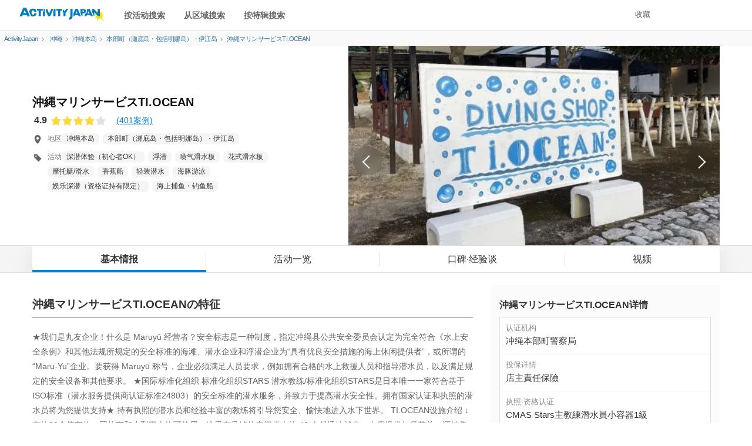

--- FILE ---
content_type: text/html; charset=UTF-8
request_url: https://zh-chs.activityjapan.com/publish/feature/4535/
body_size: 24072
content:
<!DOCTYPE html>
                    <html lang="zh-cmn-Hans">
    <head>
                        <meta charset="utf-8">
        <meta http-equiv="X-UA-Compatible" content="IE=edge">
                                <title>沖縄マリンサービスTI.OCEAN的预约·交通方式·营业时间 | ActivityJapan</title>
                                        <meta name="description" content="想参与冲绳海上服务 TI.OCEAN的深潜体验（初心者OK）,浮潜,喷气滑水板,花式滑水板,摩托艇/滑水,香蕉船,轻装潜水,海豚游泳,娱乐深潜（资格证持有限定）,海上捕鱼・钓鱼船就来ActivityJapan预约吧！">
                                      <meta name="keywords" content="冲绳海上服务 TI.OCEAN,预约,深潜体验（初心者OK）,浮潜,喷气滑水板,花式滑水板,摩托艇/滑水,香蕉船,轻装潜水,海豚游泳,娱乐深潜（资格证持有限定）,海上捕鱼・钓鱼船">
        
                        <meta name="viewport" content="width=device-width,initial-scale=1">
        
        <meta name="format-detection" content="telephone=no">
                                    <meta property="og:title" content="沖縄マリンサービスTI.OCEAN的预约·交通方式·营业时间 | ActivityJapan" />
                                    <meta property="og:description" content="想参与冲绳海上服务 TI.OCEAN的深潜体验（初心者OK）,浮潜,喷气滑水板,花式滑水板,摩托艇/滑水,香蕉船,轻装潜水,海豚游泳,娱乐深潜（资格证持有限定）,海上捕鱼・钓鱼船就来ActivityJapan预约吧！">
                                                        <meta property="og:type" content="article" />
                                        <meta property="og:url" content="https://zh-chs.activityjapan.com/publish/feature/4535" />
                                        <meta property="og:image" content="https://img.activityjapan.com/01/4535/01000000453501_YPx2u5tZ_4.png?version=1760177466&cf_origin" />
                        <meta property="og:site_name" content="ACTIVITY JAPAN" />
            <meta property="fb:admins" content="100008362657308">
            <meta property="fb:app_id" content="484703474996101">
            <meta name="twitter:card" content="summary_large_image">
            <meta name="twitter:site" content="@activityjapan">
                            <meta name="twitter:title" content="沖縄マリンサービスTI.OCEAN的预约·交通方式·营业时间 | ActivityJapan">
                                    <meta name="twitter:description" content="想参与冲绳海上服务 TI.OCEAN的深潜体验（初心者OK）,浮潜,喷气滑水板,花式滑水板,摩托艇/滑水,香蕉船,轻装潜水,海豚游泳,娱乐深潜（资格证持有限定）,海上捕鱼・钓鱼船就来ActivityJapan预约吧！">
                                                        <meta name="twitter:image" content="https://img.activityjapan.com/01/4535/01000000453501_YPx2u5tZ_4.png?version=1760177466&cf_origin" />
                                        <meta name="twitter:url" content="https://zh-chs.activityjapan.compublish/feature/4535">
                                                <link rel="canonical" href="https://zh-chs.activityjapan.com/publish/feature/4535">
                  
                <meta http-equiv="x-dns-prefetch-control" content="on">
        <link rel="preconnect dns-prefetch" href="https://www.google-analytics.com">
        <link rel="preconnect dns-prefetch" href="https://www.googletagmanager.com">
        <link rel="preconnect dns-prefetch" href="https://img.activityjapan.com">
        <link rel="preload" href="https://gd.activityjapan.com/css/bootstrap.css?20201290000" as="style">
        <link rel="preload" href="https://gd.activityjapan.com/css/common.min.css?202509301700" as="style">
        <link rel="preload" href="/fonts/ajicon.ttf?cv5ggm" as="font" type="font/ttf" crossorigin>
        <link rel="stylesheet" href="https://gd.activityjapan.com/css/bootstrap.css?20201290000">
        <link rel="stylesheet" href="/css/common.min.css?202509301700">
                                <link rel="stylesheet" href="https://gd.activityjapan.com/css/other_common.css?202110281100">
        
                
<script type="application/ld+json">
  {
    "@context": "http://schema.org",
    "@type": "LocalBusiness",
    "@id": "https://zh-chs.activityjapan.com/publish/feature/4535",
    "name": "沖縄マリンサービスTI.OCEAN",
    "description":"想参与冲绳海上服务 TI.OCEAN的深潜体验（初心者OK）,浮潜,喷气滑水板,花式滑水板,摩托艇/滑水,香蕉船,轻装潜水,海豚游泳,娱乐深潜（资格证持有限定）,海上捕鱼・钓鱼船就来ActivityJapan预约吧！",
    "address": "冲绳县国头郡本部町咲本部4696-1",
    "url": "https://zh-chs.activityjapan.com/publish/feature/4535",
    "priceRange": "平均价格 11,400日元",
    "image":[
        "https://img.activityjapan.com/02/4535/02000000453501_QmKjliiq_3.jpeg?version=1748747521"
    ,        "https://img.activityjapan.com/02/4535/02000000453502_QmKjliiq_3.jpeg?version=1748747521"
    ,        "https://img.activityjapan.com/02/4535/02000000453503_QmKjliiq_3.jpeg?version=1748747521"
    ,        "https://img.activityjapan.com/02/4535/02000000453504_QmKjliiq_3.jpeg?version=1748747521"
    ,        "https://img.activityjapan.com/02/4535/02000000453505_QmKjliiq_3.jpeg?version=1748747521"
    ,        "https://img.activityjapan.com/02/4535/02000000453506_QmKjliiq_3.jpeg?version=1748747521"
    ,        "https://img.activityjapan.com/02/4535/02000000453507_QmKjliiq_3.jpeg?version=1748747521"
    ,        "https://img.activityjapan.com/02/4535/02000000453508_QmKjliiq_3.jpeg?version=1748747521"
    ,        "https://img.activityjapan.com/02/4535/02000000453509_QmKjliiq_3.jpeg?version=1748747521"
    ,        "https://img.activityjapan.com/02/4535/02000000453510_QmKjliiq_3.jpeg?version=1748747521"
    ,        "https://img.activityjapan.com/02/4535/02000000453511_QmKjliiq_3.jpeg?version=1748747521"
    ,        "https://img.activityjapan.com/02/4535/02000000453512_QmKjliiq_3.jpeg?version=1748747521"
    ,        "https://img.activityjapan.com/02/4535/02000000453513_QmKjliiq_3.jpeg?version=1748747521"
    ,        "https://img.activityjapan.com/02/4535/02000000453514_YPx2u5tZ_3.jpeg?version=1748747523"
            ],
        "aggregateRating": {
      "@type": "AggregateRating",
      "ratingValue": "4.9",
      "ratingCount": "401"
    },
                    "review": [
    {
    "@type": "Review",
    "reviewBody": "ゴリラチョップの目の前のダイビングショップ大幅値引きがありお値打ちなので何か悪いとかあるのかな？と思いましたが値段に惹かれて予約してみました。&hellip;期待を大きく裏切り、めっちゃくちゃ良いショップでした。ゴリラチョップについてからシュノーケル開始、写真とかあまり撮ってないのかな？と思ったら、GoProで多くの動画を撮っていただけていました。しかも、撮り方がうまい！後で動画を見ると臨場感が伝わってきます。魚の餌やりも何度かやらせていただき、魚に囲まれて満足雨が降って濁りがあるといっていましたが、私たちシュノーケルするときには透明感抜群で沖縄の珊瑚とカラフルな魚に囲まれて気分良きスタッフも皆さん気さくで話しやすく気持ちの良い時間を過ごせました。次回も沖縄にきたら是非お願いします。",
    "author":{
      "@type": "Person",
      "name": "ゲストユーザー"
    }  },    {
    "@type": "Review",
    "reviewBody": "満足度200%╰(*&acute;︶`*)╯初めてのダイビング体験で、ちょっと不安だっだけど、スタッフの皆様が丁寧（ ;  ; ）親切に教えてくださり、不安なんてすっ飛んで、もうダイビングのトリコになりました！！透明度も抜群！！悩むなら、絶対ココー！！！めちゃくちゃいい想い出ができました。また絶対にきます！ありがとうございました！！！Goproも、マジで嬉しすぎ！",
    "author":{
      "@type": "Person",
      "name": "ゲストユーザー"
    }  },    {
    "@type": "Review",
    "reviewBody": "前日予約となりましたが、快く対応していただきました。様々なポイントで見所を紹介いただきとても楽しかったです。記念の動画もいただけた上に、シャワーが冷水しかでないということで、タンクで温水を用意いただきシャワーを浴びれたので、本当によかったです。今度は他のポイントで予約したいです。",
    "author":{
      "@type": "Person",
      "name": "ゲストユーザー"
    }  },    {
    "@type": "Review",
    "reviewBody": "初めてのシュノーケリングで、天候があまり良くない日に当たってしまい心配が多かったのですが、集合場所に着いた時から体験終了まですごく丁寧に親切に対応して下さいました。たくさんサポートして頂きながらゆっくりと綺麗な海で魚たちを見る事ができてすごく嬉しかったです！",
    "author":{
      "@type": "Person",
      "name": "ゲストユーザー"
    }  },    {
    "@type": "Review",
    "reviewBody": "３歳と５歳の娘がいて、嫌がってなかなか出来ませんでしたが、根気よく楽しめるように声掛けを続けてくださり、笑顔もたくさん見られて家族みんなが楽しめました！お兄さんもお姉さんも優しくて話しやすく長男は野球のアドバイスもしてもらい楽しんでいました！またぜひ行きたい！お会いしたいと思える方々でした！",
    "author":{
      "@type": "Person",
      "name": "ゲストユーザー"
    }  }  ],
    
            "hasMap": "http://maps.google.com/maps?hl=zh-TW&q=26.641594,127.881738",
    "geo": {
    "@type": "GeoCoordinates",
    "latitude": "26.641594",
    "longitude":"127.881738"
    }
}
</script>

<link rel="stylesheet" href="https://gd.activityjapan.com/css/partner.min.css?202206091230">
<!-- <link rel="stylesheet" href="https://gd.activityjapan.com/css/swiper.min.css"> -->
                <script type="application/ld+json">
          {
            "@context": "https://schema.org",
            "@type": "Corporation",
            "name": "株式会社アクティビティジャパン",
            "url": "https://activityjapan.com",
            "logo": "https://gd.activityjapan.com/img/logo_main.png",
            "description": "日本最大級の国内アクティビティ・遊び・日帰り旅行の予約サイト「アクティビティジャパン」 当日前日予約もOK！全国400種目かつ19,000プラン以上のアクティビティや体験、日帰り旅行プラン。ランキングからプラン検討。",
            "telephone": "+81-3-6862-5311",
            "address": {
              "@type": "PostalAddress",
              "streetAddress": "東京都新宿区四谷１丁目２２−５ WESTALL 四谷ビル２階",
              "addressLocality": "新宿区",
              "addressRegion": "東京都",
              "postalCode": "160-0004",
              "addressCountry": "JP"
            },
            "sameAs": [
              "https://x.com/activityjapan",
              "https://www.instagram.com/activityjapan_jp/",
              "https://www.youtube.com/channel/UCzuqIhhQyGGSYPHmKFPj2bA",
              "https://www.tiktok.com/@activityjapan?lang=ja-JP"
            ]
          }
        </script>
        <script>
                    var require_carrenpage = 'other';
                    var gd_url = "https://gd.activityjapan.com";
                              var lang_flag = "zh-chs";
        </script>

		<script>
						var UAjudge = window.navigator.userAgent.toLowerCase();
			if(UAjudge.indexOf('msie') != -1 || UAjudge.indexOf('trident') != -1){
				console.log('IE');
				var UAjudgeIEflag = true;
			}
		</script>

          </head>
    <body id="top">
        
        
        
                            <noscript><iframe src="//www.googletagmanager.com/ns.html?id=GTM-KR2ZX4N" height="0" width="0" style="display:none;visibility:hidden"></iframe></noscript>
        
						
		
        <div class="xs-header-menu" id="xs-header-menu-target">
  <button aria-label="閉じる" class="xs-menu-btn-trig" style=""><small><i class="icm icon-aj_close icon-lg"></i></small></button>
  <div class="xs-header-menu-inner">

    <div class="xs-menu-btn-trig xs-menu-closetrig"></div>
    <ul class="xs-header-menu-list">
      <li class="user-menu">
        <a href="/mypage" style="opacity:0;" aria-label="マイページ" id="js-sp-header-login">
          <i class="pull-right icm icon-aj_angle-right"></i>
          会员注册/ログイン
        </a>
        <a href="/mypage" aria-label="マイページ" style="display:none;" id="js-sp-header-user-info">
          <i class="pull-right icm icon-aj_angle-right"></i>
          <span id="js-sp-header-username"></span><label class="pt-bage"></label><span id="js-sp-header-pt"></span><small>pt</small>
        </a>
      </li>
      <li class="user-menu">
        <a href="https://zh-chs.activityjapan.com/favorite">
          <i class="pull-right icm icon-aj_angle-right"></i>
          收藏
        </a>
      </li>
    </ul>

    <ul class="xs-header-menu-list">
      <li><b>搜索</b></li>
      <li><a data-openbtn="activity" onclick="cmnListOpen(this);"><i class="pull-right icm icon-aj_angle-right"></i>按活动搜索</a></li>

      <li>
        <a data-toggle="modal" data-target="#modalArea" onclick="getCommonModalList_area();" style="pointer-events: none;opacity:0.7;">
          <i class="pull-right icm icon-aj_angle-right"></i>从区域搜索
        </a>
      </li>

      <li>
        <a href="/articles" aria-label="特集から探す">
          <i class="pull-right icm icon-aj_angle-right"></i>按特辑搜索
        </a>
      </li>
      <li>
        <a href="/feature/online-experiences/" aria-label="オファーする">
          <i class="pull-right icm icon-aj_angle-right"></i>在线体验
        </a>
      </li>
    </ul>
    <ul class="xs-header-menu-list">
      <li><b>设定&middot;帮助</b></li>
      <li>
        <a href="https://zh-chs.activityjapan.com/faq/" aria-label="よくある質問">
          <i class="pull-right icm icon-aj_angle-right"></i>
          常见疑问
        </a>
      </li>
    </ul>
          <ul class="xs-header-menu-list">
        <li><b>语言</b></li>
                <li>
          <a href="https://activityjapan.com"><i class="icm icon-aj_angle-right pull-right"></i>日本語</a>
        </li>
                        <li>
          <a href="https://en.activityjapan.com"><i class="icm icon-aj_angle-right pull-right"></i>English</a>
        </li>
                        <li>
          <a href="https://zh-cht.activityjapan.com"><i class="icm icon-aj_angle-right pull-right"></i>繁體中文</a>
        </li>
                                <li>
          <a href="https://ko.activityjapan.com"><i class="icm icon-aj_angle-right pull-right"></i>한국어</a>
        </li>
                        <li>
          <a href="https://th.activityjapan.com"><i class="icm icon-aj_angle-right pull-right"></i>ไทย</a>
        </li>
              </ul>
        </div>
</div>


<!-- <div class="text-center pad" style="display:block;background-color: #f3f3f3;font-size: 14px;padding:7px0;" id="head-fixedbanner-news"><a href="/official/20220608/" target="_blank" class="underline" rel="noopener">ここにバナーやテキストなど設置可能</a></div> --><!-- <script>var carrenturlfull = location.href;var carrenturl = location.hostname;if(carrenturlfull.match('/official/20220608/')){    var hiddenTargetkagoshima = document.getElementById("head-fixedbanner-news");    hiddenTargetkagoshima.style.display = "none";}else if(carrenturlfull.match('/search/')){    var hiddenTargetkagoshima = document.getElementById("head-fixedbanner-news");    hiddenTargetkagoshima.style.display = "block";}else{    var hiddenTargetkagoshima = document.getElementById("head-fixedbanner-news");    hiddenTargetkagoshima.style.display = "none";}</script> -->

<div class="headerwrap sticky">
  <div class="hidden-xs hidden-sm"></div>
  <header class="navbar navbar-default navbar-fixed-top" id="header">
    <div class="container-fluid" id="headerinner">
      <div class="navbar-header">

                <div class="navbar-brand pull-left printarea"><a href="https://zh-chs.activityjapan.com"><img src="https://gd.activityjapan.com/img/logo_main.svg" alt="アクティビティが安い！レジャー体験予約サイト【アクティビティジャパン】" width="150" height="32"></a></div>
        
                <div class="visible-xs visible-sm xs-head-btn-group pull-right">
          
          <button aria-label="メニュー" class="xs-menu-btn xs-menu-btn-trig" id="xs-menu-btn" style="line-height: inherit;position: relative;padding: 10px;height: 52px;width:50px;">
            <span class="hamburger-icon"></span>
          </button>

        </div>

      </div>


      <div id="navbar" class="navbar-collapse hidden-sm hidden-xs">
        <div class="navbar-xs-container">

                    <nav class="pull-left header--nav-main">
            <ol class="row-flex rows row-flex-middle">
              <li><a data-openbtn="activity" onclick="cmnListOpen(this);">按活动搜索</a></li>

              <li><a data-toggle="modal" data-target="#modalArea" onclick="getCommonModalList_area();" style="pointer-events: none;opacity:0.7;">从区域搜索</a></li>
              <li><a href="/articles/">按特辑搜索</a></li>
            </ol>
          </nav>
          
          <ul class="nav navbar-nav navbar-right" style="height:52px;">
            
            <li class="">
              <a href="/favorite">收藏</a>
            </li>

            <li>
              <a href="/mypage" style="opacity:0;" id="js-header-login">会员注册/ログイン</a>
              <a href="/mypage" style="display:none;" id="js-header-user-info"><span class="username-link"><span id="js-header-username"></span></span><label class="pt-bage"></label><span id="js-header-pt"></span><small>pt</small></a>
            </li>

                                    <li style="margin-right: 20px;"></li>
            
          </ul>
        </div>
      </div>

    </div>
  </header>

  
</div>

<script>
  const minimalheadFlag = false;
</script>
                
    <div class="container-fluid">
  <div class="breadcrumb">
    <ol class="list-inline" itemscope itemtype="http://schema.org/BreadcrumbList">
      <li itemprop="itemListElement" itemscope itemtype="http://schema.org/ListItem">
        <a itemprop="item" href="/"><span itemprop="name">ActivityJapan</span></a>
        <meta itemprop="position" content="1" />
      </li>
      <li itemprop="itemListElement" itemscope itemtype="http://schema.org/ListItem">
        <i class="icm icon-aj_angle-right icon-sm margin-r-5"></i>
        <a itemprop="item" href="/search/okinawa/"><span itemprop="name">冲绳</span></a>
        <meta itemprop="position" content="2" />
      </li>
      <li itemprop="itemListElement" itemscope itemtype="http://schema.org/ListItem">
        <i class="icm icon-aj_angle-right icon-sm margin-r-5"></i><a itemprop="item" href="/search/okinawa/okinawa_h/"><span itemprop="name">冲绳本岛</span></a>
        <meta itemprop="position" content="3" />
      </li>
      <li itemprop="itemListElement" itemscope itemtype="http://schema.org/ListItem">
        <i class="icm icon-aj_angle-right icon-sm margin-r-5"></i><a itemprop="item" href="/search/okinawa/okinawa_h/384/"><span itemprop="name">本部町（瀬底岛・包括明娜岛）・伊江岛</span></a>
        <meta itemprop="position" content="4" />
      </li>
      <li itemprop="itemListElement" itemscope itemtype="http://schema.org/ListItem">
        <i class="icm icon-aj_angle-right icon-sm margin-r-5"></i><a itemprop="item" href="/publish/feature/4535/"><span itemprop="name">沖縄マリンサービスTI.OCEAN</span></a>
        <meta itemprop="position" content="5" />
      </li>
    </ol>
  </div>
</div>




<div class="container-fluid main-contents company-header">

        <div class="company-contents ptn-top-slider">
    <!-- <div class="swiper-container thumb-slider slidWrap" style="overflow: hidden;">
      <div class="swiper-wrapper">
                                <div class="gtm_company_common_swiped_image swiper-slide 1" style="overflow: hidden;width: 300px;">
          <img class="ptn-slide-img" width="360" height="268" src="https://img.activityjapan.com/02/4535/02000000453501_QmKjliiq_3.jpeg?version=1748747521" alt="沖縄マリンサービスTI.OCEAN のギャラリー"/>
        </div>
        
                                <div class="gtm_company_common_swiped_image swiper-slide" style="overflow: hidden;width: 300px;">
          <img width="360" height="260" src="https://img.activityjapan.com/wi/lazy-dummy_1x1.gif" data-src="https://img.activityjapan.com/02/4535/02000000453502_QmKjliiq_3.jpeg?version=1748747521" class="swiper-lazy ptn-slide-img" alt="沖縄マリンサービスTI.OCEAN のギャラリー"/>
          <div class="swiper-lazy-preloader"></div>
        </div>

        
                                <div class="gtm_company_common_swiped_image swiper-slide" style="overflow: hidden;width: 300px;">
          <img width="360" height="260" src="https://img.activityjapan.com/wi/lazy-dummy_1x1.gif" data-src="https://img.activityjapan.com/02/4535/02000000453503_QmKjliiq_3.jpeg?version=1748747521" class="swiper-lazy ptn-slide-img" alt="沖縄マリンサービスTI.OCEAN のギャラリー"/>
          <div class="swiper-lazy-preloader"></div>
        </div>

        
                                <div class="gtm_company_common_swiped_image swiper-slide" style="overflow: hidden;width: 300px;">
          <img width="360" height="260" src="https://img.activityjapan.com/wi/lazy-dummy_1x1.gif" data-src="https://img.activityjapan.com/02/4535/02000000453504_QmKjliiq_3.jpeg?version=1748747521" class="swiper-lazy ptn-slide-img" alt="沖縄マリンサービスTI.OCEAN のギャラリー"/>
          <div class="swiper-lazy-preloader"></div>
        </div>

        
                                <div class="gtm_company_common_swiped_image swiper-slide" style="overflow: hidden;width: 300px;">
          <img width="360" height="260" src="https://img.activityjapan.com/wi/lazy-dummy_1x1.gif" data-src="https://img.activityjapan.com/02/4535/02000000453505_QmKjliiq_3.jpeg?version=1748747521" class="swiper-lazy ptn-slide-img" alt="沖縄マリンサービスTI.OCEAN のギャラリー"/>
          <div class="swiper-lazy-preloader"></div>
        </div>

        
                                <div class="gtm_company_common_swiped_image swiper-slide" style="overflow: hidden;width: 300px;">
          <img width="360" height="260" src="https://img.activityjapan.com/wi/lazy-dummy_1x1.gif" data-src="https://img.activityjapan.com/02/4535/02000000453506_QmKjliiq_3.jpeg?version=1748747521" class="swiper-lazy ptn-slide-img" alt="沖縄マリンサービスTI.OCEAN のギャラリー"/>
          <div class="swiper-lazy-preloader"></div>
        </div>

        
                                <div class="gtm_company_common_swiped_image swiper-slide" style="overflow: hidden;width: 300px;">
          <img width="360" height="260" src="https://img.activityjapan.com/wi/lazy-dummy_1x1.gif" data-src="https://img.activityjapan.com/02/4535/02000000453507_QmKjliiq_3.jpeg?version=1748747521" class="swiper-lazy ptn-slide-img" alt="沖縄マリンサービスTI.OCEAN のギャラリー"/>
          <div class="swiper-lazy-preloader"></div>
        </div>

        
                                <div class="gtm_company_common_swiped_image swiper-slide" style="overflow: hidden;width: 300px;">
          <img width="360" height="260" src="https://img.activityjapan.com/wi/lazy-dummy_1x1.gif" data-src="https://img.activityjapan.com/02/4535/02000000453508_QmKjliiq_3.jpeg?version=1748747521" class="swiper-lazy ptn-slide-img" alt="沖縄マリンサービスTI.OCEAN のギャラリー"/>
          <div class="swiper-lazy-preloader"></div>
        </div>

        
                                <div class="gtm_company_common_swiped_image swiper-slide" style="overflow: hidden;width: 300px;">
          <img width="360" height="260" src="https://img.activityjapan.com/wi/lazy-dummy_1x1.gif" data-src="https://img.activityjapan.com/02/4535/02000000453509_QmKjliiq_3.jpeg?version=1748747521" class="swiper-lazy ptn-slide-img" alt="沖縄マリンサービスTI.OCEAN のギャラリー"/>
          <div class="swiper-lazy-preloader"></div>
        </div>

        
                                <div class="gtm_company_common_swiped_image swiper-slide" style="overflow: hidden;width: 300px;">
          <img width="360" height="260" src="https://img.activityjapan.com/wi/lazy-dummy_1x1.gif" data-src="https://img.activityjapan.com/02/4535/02000000453510_QmKjliiq_3.jpeg?version=1748747521" class="swiper-lazy ptn-slide-img" alt="沖縄マリンサービスTI.OCEAN のギャラリー"/>
          <div class="swiper-lazy-preloader"></div>
        </div>

        
                                <div class="gtm_company_common_swiped_image swiper-slide" style="overflow: hidden;width: 300px;">
          <img width="360" height="260" src="https://img.activityjapan.com/wi/lazy-dummy_1x1.gif" data-src="https://img.activityjapan.com/02/4535/02000000453511_QmKjliiq_3.jpeg?version=1748747521" class="swiper-lazy ptn-slide-img" alt="沖縄マリンサービスTI.OCEAN のギャラリー"/>
          <div class="swiper-lazy-preloader"></div>
        </div>

        
                                <div class="gtm_company_common_swiped_image swiper-slide" style="overflow: hidden;width: 300px;">
          <img width="360" height="260" src="https://img.activityjapan.com/wi/lazy-dummy_1x1.gif" data-src="https://img.activityjapan.com/02/4535/02000000453512_QmKjliiq_3.jpeg?version=1748747521" class="swiper-lazy ptn-slide-img" alt="沖縄マリンサービスTI.OCEAN のギャラリー"/>
          <div class="swiper-lazy-preloader"></div>
        </div>

        
                                <div class="gtm_company_common_swiped_image swiper-slide" style="overflow: hidden;width: 300px;">
          <img width="360" height="260" src="https://img.activityjapan.com/wi/lazy-dummy_1x1.gif" data-src="https://img.activityjapan.com/02/4535/02000000453513_QmKjliiq_3.jpeg?version=1748747521" class="swiper-lazy ptn-slide-img" alt="沖縄マリンサービスTI.OCEAN のギャラリー"/>
          <div class="swiper-lazy-preloader"></div>
        </div>

        
                                <div class="gtm_company_common_swiped_image swiper-slide" style="overflow: hidden;width: 300px;">
          <img width="360" height="260" src="https://img.activityjapan.com/wi/lazy-dummy_1x1.gif" data-src="https://img.activityjapan.com/02/4535/02000000453514_YPx2u5tZ_3.jpeg?version=1748747523" class="swiper-lazy ptn-slide-img" alt="沖縄マリンサービスTI.OCEAN のギャラリー"/>
          <div class="swiper-lazy-preloader"></div>
        </div>

        
                      </div>
      <div class="swiper-pagination"></div>
      <div class="swiper-button-prev icm icon-aj_angle-left"></div>
      <div class="swiper-button-next icm icon-aj_angle-right"></div>
    </div> -->
    <div class="company-scroll-slide">
      <div class="slide-btn-stack">
        <button class="slide-btn-stack__item --left-stack" type="button" onclick="moveScrollprev(this)"></button>
        <button class="slide-btn-stack__item --right-stack" type="button" onclick="moveScrollnext(this)"></button>
        <div class="company-scroll-slide__wrap">
                                        <div class="gtm_company_common_swiped_image company-scroll-slide__item">
            <img class="ptn-slide-img" width="360" height="268" src="https://img.activityjapan.com/02/4535/02000000453501_QmKjliiq_3.jpeg?version=1748747521" decoding="async" loading="eager" alt="沖縄マリンサービスTI.OCEAN のギャラリー"/>
          </div>
                                                  <div class="gtm_company_common_swiped_image company-scroll-slide__item">
            <img class="ptn-slide-img" width="360" height="260" src="https://img.activityjapan.com/02/4535/02000000453502_QmKjliiq_3.jpeg?version=1748747521" decoding="async" loading="lazy" alt="沖縄マリンサービスTI.OCEAN のギャラリー"/>
          </div>
                                                  <div class="gtm_company_common_swiped_image company-scroll-slide__item">
            <img class="ptn-slide-img" width="360" height="260" src="https://img.activityjapan.com/02/4535/02000000453503_QmKjliiq_3.jpeg?version=1748747521" decoding="async" loading="lazy" alt="沖縄マリンサービスTI.OCEAN のギャラリー"/>
          </div>
                                                  <div class="gtm_company_common_swiped_image company-scroll-slide__item">
            <img class="ptn-slide-img" width="360" height="260" src="https://img.activityjapan.com/02/4535/02000000453504_QmKjliiq_3.jpeg?version=1748747521" decoding="async" loading="lazy" alt="沖縄マリンサービスTI.OCEAN のギャラリー"/>
          </div>
                                                  <div class="gtm_company_common_swiped_image company-scroll-slide__item">
            <img class="ptn-slide-img" width="360" height="260" src="https://img.activityjapan.com/02/4535/02000000453505_QmKjliiq_3.jpeg?version=1748747521" decoding="async" loading="lazy" alt="沖縄マリンサービスTI.OCEAN のギャラリー"/>
          </div>
                                                  <div class="gtm_company_common_swiped_image company-scroll-slide__item">
            <img class="ptn-slide-img" width="360" height="260" src="https://img.activityjapan.com/02/4535/02000000453506_QmKjliiq_3.jpeg?version=1748747521" decoding="async" loading="lazy" alt="沖縄マリンサービスTI.OCEAN のギャラリー"/>
          </div>
                                                  <div class="gtm_company_common_swiped_image company-scroll-slide__item">
            <img class="ptn-slide-img" width="360" height="260" src="https://img.activityjapan.com/02/4535/02000000453507_QmKjliiq_3.jpeg?version=1748747521" decoding="async" loading="lazy" alt="沖縄マリンサービスTI.OCEAN のギャラリー"/>
          </div>
                                                  <div class="gtm_company_common_swiped_image company-scroll-slide__item">
            <img class="ptn-slide-img" width="360" height="260" src="https://img.activityjapan.com/02/4535/02000000453508_QmKjliiq_3.jpeg?version=1748747521" decoding="async" loading="lazy" alt="沖縄マリンサービスTI.OCEAN のギャラリー"/>
          </div>
                                                  <div class="gtm_company_common_swiped_image company-scroll-slide__item">
            <img class="ptn-slide-img" width="360" height="260" src="https://img.activityjapan.com/02/4535/02000000453509_QmKjliiq_3.jpeg?version=1748747521" decoding="async" loading="lazy" alt="沖縄マリンサービスTI.OCEAN のギャラリー"/>
          </div>
                                                  <div class="gtm_company_common_swiped_image company-scroll-slide__item">
            <img class="ptn-slide-img" width="360" height="260" src="https://img.activityjapan.com/02/4535/02000000453510_QmKjliiq_3.jpeg?version=1748747521" decoding="async" loading="lazy" alt="沖縄マリンサービスTI.OCEAN のギャラリー"/>
          </div>
                                                  <div class="gtm_company_common_swiped_image company-scroll-slide__item">
            <img class="ptn-slide-img" width="360" height="260" src="https://img.activityjapan.com/02/4535/02000000453511_QmKjliiq_3.jpeg?version=1748747521" decoding="async" loading="lazy" alt="沖縄マリンサービスTI.OCEAN のギャラリー"/>
          </div>
                                                  <div class="gtm_company_common_swiped_image company-scroll-slide__item">
            <img class="ptn-slide-img" width="360" height="260" src="https://img.activityjapan.com/02/4535/02000000453512_QmKjliiq_3.jpeg?version=1748747521" decoding="async" loading="lazy" alt="沖縄マリンサービスTI.OCEAN のギャラリー"/>
          </div>
                                                  <div class="gtm_company_common_swiped_image company-scroll-slide__item">
            <img class="ptn-slide-img" width="360" height="260" src="https://img.activityjapan.com/02/4535/02000000453513_QmKjliiq_3.jpeg?version=1748747521" decoding="async" loading="lazy" alt="沖縄マリンサービスTI.OCEAN のギャラリー"/>
          </div>
                                                  <div class="gtm_company_common_swiped_image company-scroll-slide__item">
            <img class="ptn-slide-img" width="360" height="260" src="https://img.activityjapan.com/02/4535/02000000453514_YPx2u5tZ_3.jpeg?version=1748747523" decoding="async" loading="lazy" alt="沖縄マリンサービスTI.OCEAN のギャラリー"/>
          </div>
                                      </div>
      </div>
    </div>
  </div>
    
    <div class="company_baseinfo">
            

            <h1 class="ptnname">
        <div>沖縄マリンサービスTI.OCEAN</div>
      </h1>

                  <div class="rating">
        <span class="rating__score">
          4.9
        </span>
                        <i class="icm icon-aj_star star-rating" data-rate="4"></i>
                    <span class="--ptn-num-all">
            <a href="/publish/review/4535" class="gtm_company_common_clicked_review_count">(401案例)</a>
          </span>
      </div>
      
      <div class="">
                <div class="category">
          <div class="category--icon"><i class="icm icon-aj_map-pin" aria-hidden="true"></i></div>
          <div class="category--item">
            <div class="wv--block_to_inline">地区</div>
            <div class="wv--block_to_inline"><a href="/search/okinawa/okinawa_h/" class="gtm_company_common_clicked_area">冲绳本岛</a></div>
            <div class="wv--block_to_inline"><a href="/search/okinawa/okinawa_h/384/" class="gtm_company_common_clicked_area">本部町（瀬底岛・包括明娜岛）・伊江岛</a></div>
          </div>
        </div>
        <div class="category">
          <div class="category--icon"><i class="icm icon-aj_tag" aria-hidden="true"></i></div>
          <div class="category--item">
            <div class="wv--block_to_inline">活动</div>
                        <div class="wv--block_to_inline"><a href="/search/scuba-beginner/" class="gtm_company_common_clicked_category">深潜体验（初心者OK）</a></div>
                        <div class="wv--block_to_inline"><a href="/search/snorkelling/" class="gtm_company_common_clicked_category">浮潜</a></div>
                        <div class="wv--block_to_inline"><a href="/search/flyboard/" class="gtm_company_common_clicked_category">喷气滑水板</a></div>
                        <div class="wv--block_to_inline"><a href="/search/wakeboarding/" class="gtm_company_common_clicked_category">花式滑水板</a></div>
                        <div class="wv--block_to_inline"><a href="/search/jet-skiing/" class="gtm_company_common_clicked_category">摩托艇/滑水</a></div>
                        <div class="wv--block_to_inline"><a href="/search/bananaboat/" class="gtm_company_common_clicked_category">香蕉船</a></div>
                        <div class="wv--block_to_inline"><a href="/search/skin-dive/" class="gtm_company_common_clicked_category">轻装潜水</a></div>
                        <div class="wv--block_to_inline"><a href="/search/dolphin-swim/" class="gtm_company_common_clicked_category">海豚游泳</a></div>
                        <div class="wv--block_to_inline"><a href="/search/fun-diving/" class="gtm_company_common_clicked_category">娱乐深潜（资格证持有限定）</a></div>
                        <div class="wv--block_to_inline"><a href="/search/fishing/" class="gtm_company_common_clicked_category">海上捕鱼・钓鱼船</a></div>
                      </div>
        </div>

      </div>
      

  </div>
</div>

<div class="company_tab--wrap sticky">
    <ul class="company_tab">
    <li class="company_tab--item  active ">
      <a href="/publish/feature/4535"  class="is_active gtm_company_tab_clicked_base" >
        基本情报
      </a>
    </li>
    <li class="company_tab--item ">
      <a href="/publish/plan_list/4535"  class="gtm_company_tab_clicked_plan_list" >
        活动一览
      </a>
    </li>
    <li class="company_tab--item ">
      <a href="/publish/review/4535"  class="gtm_company_tab_clicked_review" >
        口碑&middot;经验谈
      </a>
    </li>
        <li class="company_tab--item ">
      <a href="/publish/movie/4535"  class="gtm_company_tab_clicked_video" >
        视频
      </a>
    </li>
      </ul>
</div>
<script>
function moveScrollnext(btn) {
    let self = btn;
    let target = self.nextElementSibling;
    let child = target.children;
    let item = child[0].clientWidth; // 子要素の幅取得
    let style = window.getComputedStyle(child[0]); // 子要素のスタイル取得
    let margin = parseInt(style.marginRight) * 2;　 // 子要素の右マージン量取得→数値化
    let scrollPosition = target.scrollLeft; // 現在の横スクロール位置

    if (child[0].classList.contains('plan-scroll-video__item')) { //youtubeスライド時
        let scrollinline_youtube = item + scrollPosition;
        target.scrollTo({ left: scrollinline_youtube, behavior: 'smooth' });
    } else if (child[0].classList.contains('plan-sp-top-slide__item')) { //SPトップスライダー時
        let scrollinline_youtube = item + scrollPosition;
        target.scrollTo({ left: scrollinline_youtube, behavior: 'smooth' });
    } else if (child[0].classList.contains('company-scroll-slide__item')) { //事業者ページスライダー時
        let scrollinline_youtube = item + scrollPosition;
        target.scrollTo({ left: scrollinline_youtube, behavior: 'smooth' });
    } else {
        let scrollinline = item * 2 + margin + scrollPosition;
        target.scrollTo({ left: scrollinline, behavior: 'smooth' });
    }
}

function moveScrollprev(btn) {
    let self = btn;
    let targetpre = self.nextElementSibling;
    let targetwrap = self.parentNode;
    let target = targetpre.nextElementSibling;
    let scrollPosition = target.scrollLeft;
    let scrollinline = targetwrap - scrollPosition;
    target.scrollTo({ left: scrollinline, behavior: 'smooth' });
}
</script>
  <div class="container main-contents company-wrap">
    <div class="row">
      <div class="col-sm-12 col-md-8 ptn-pc-main">

                <section class="company-contents">
          <div class="company-block">
            <h2 class="ptn-caption" wovn-ignore>沖縄マリンサービスTI.OCEANの特征</h2>
            <p>★我们是丸友企业！什么是 Maruyū 经营者？安全标志是一种制度，指定冲绳县公共安全委员会认定为完全符合《水上安全条例》和其他法规所规定的安全标准的海滩、潜水企业和浮潜企业为“具有优良安全措施的海上休闲提供者”，或所谓的“Maru-Yu”企业。要获得 Maruyū 称号，企业必须满足人员要求，例如拥有合格的水上救援人员和指导潜水员，以及满足规定的安全设备和其他要求。 ★国际标准化组织 标准化组织STARS 潜水教练/标准化组织STARS是日本唯一一家符合基于ISO标准（潜水服务提供商认证标准24803）的安全标准的潜水服务，并致力于提高潜水安全性。拥有国家认证和执照的潜水员将为您提供支持★ 持有执照的潜水员和经验丰富的教练将引导您安全、愉快地进入水下世界。 TI.OCEAN设施介绍 ↓有约20个停车位，团体车和小型巴士均可使用。这里有足够的空间供大约 40 人舒适地就坐。本店提供午餐菜单，还销售冲绳料理和饮料。非常适合潜水后使用。美食广场的开放时间为上午 10 点至下午 3 点。提供热水淋浴。提供洗发水、沐浴露和洗面奶。 ※淋浴室使用费为每人200日元。提供吹风机。 *如果您想使用每人 100 日元的费用，请告知工作人员！</p>
          </div>
        </section>
        
                        <section>
          <h2 class="ptn-caption" wovn-ignore>沖縄マリンサービスTI.OCEAN提供的活动一览</h2>
          <section class="company-contents">
            <div class="plan-list">
                            <div class="plan-list-top">
                <a href="/publish/plan/59521" class="plan-archive gtm_company_base_clicked_plan_contents">
                  <div class="plan-archive-box">
                    <div class="plan-archive-box--top">
                                            <img src="https://img.activityjapan.com/10/59521/10000005952101_clW1sOMz_2.jpeg?version=1748877782" class="img-responsive" decoding="async" loading="lazy" width="328" height="245">
                      
                                            <div class="plan-name-wrap">
                        <div class="planid-label" wovn-ignore>活动ID:59521</span></div>
                        <h3 class="plan-name">【冲绳县本部町】即使在冬季也能游泳！猩猩礁海滩体验潜水之旅，2人及以上（其他团体除外）</h3>
                      </div>
                    </div>
                    <div class="plan-archive-box--bottom">
                      <div class="margin-b-5">
                                                <div class="plan-category">
                          <i class="icm icon-aj_map-pin" aria-hidden="true"></i>
                          <div class="wv--block_to_inline">冲绳本岛</div>
                          <span wovn-ignore>／</span>
                          <div class="wv--block_to_inline">本部町（瀬底岛・包括明娜岛）・伊江岛</div>
                        </div>
                        <div class="plan-category">
                          <i class="icm icon-aj_tag" aria-hidden="true"></i>
                                                    <div class="wv--block_to_inline">深潜体验（初心者OK）</div>
                                                  </div>
                      </div>
                      <div class="price">
                                              <div class="discount-after-price">
                          <span class="line-through-wrap">
                            <span class="line-through">15,000</span>
                            <span><i class="icm icon-aj_arrow-right"></i></span>
                          </span>
                          <b wovn-ignore>12,000</b>
                          <div class="wv--block_to_inline wv--font_sm" wovn-ignore>日元</div>
                          <div class="wv--block_to_inline wv--font_sm">～</div>
                          <div class="discount-label">
                                                        <span wovn-ignore>20%</span> OFF!!
                                                      </div>
                        </div>
                      </div>
                      
                                            <div class="price-unit">
                        <div class="wv--block_to_inline">参加者（10岁至59岁）</div>
                        <span wovn-ignore>1</span>
                        <div class="wv--block_to_inline">人</div>
                      </div>

                      <ul class="pa-tag list-inline">
                                                                             <li class="label label-border" wovn-ignore>0准备OK</li>
                                                     <li class="label label-border" wovn-ignore>1人可参加</li>
                                                     <li class="label label-border" wovn-ignore>宠物一同</li>
                                                     <li class="label label-border" wovn-ignore>可包场</li>
                                                     <li class="label label-border" wovn-ignore>雨天OK </li>
                                                     <li class="label label-border" wovn-ignore>儿童参加OK</li>
                                                     <li class="label label-border" wovn-ignore>照片礼物</li>
                                                     <li class="label label-border" wovn-ignore>学生折扣</li>
                                                                                                                                                                                                        </ul>

                      <div class="plan-archive-box--btn row-flex row-flex-middle row-flex-center">
                                                <div class="">
                                                      <div class="rating" style="margin-bottom:0px;">
                                                                                              <span class="rating__score" wovn-ignore>
                                      5.0
                                  </span>
                                                                        <i class="icm icon-aj_star star-rating" data-rate="5"></i>
                                                                    <span class="--ptn-num-all" wovn-ignore>
                                    <span>2</span>
                                    案例
                                  </span>
                                                          </div>
                                                  </div>
                        <div class="text-right">
                          <button tnpe="button" class="btn btn-red btn-block btn-sm gtm_company_base_clicked_plan_detail" wovn-ignore>查看详情</button>
                        </div>
                      </div>

                    </div>

                  </div>
                </a>
              </div>
                            <div class="plan-list-top">
                <a href="/publish/plan/47509" class="plan-archive gtm_company_base_clicked_plan_contents">
                  <div class="plan-archive-box">
                    <div class="plan-archive-box--top">
                                            <img src="https://img.activityjapan.com/10/47509/10000004750901_0fP8BClc_2.jpeg?version=1708006623" class="img-responsive" decoding="async" loading="lazy" width="328" height="245">
                      
                                            <div class="plan-name-wrap">
                        <div class="planid-label" wovn-ignore>活动ID:47509</span></div>
                        <h3 class="plan-name">【冲绳本部町、猩猩礁海滩、冲之岛或濑底岛】当日在海峡最佳潜点体验乘船潜水。欢迎初学者。</h3>
                      </div>
                    </div>
                    <div class="plan-archive-box--bottom">
                      <div class="margin-b-5">
                                                <div class="plan-category">
                          <i class="icm icon-aj_map-pin" aria-hidden="true"></i>
                          <div class="wv--block_to_inline">冲绳本岛</div>
                          <span wovn-ignore>／</span>
                          <div class="wv--block_to_inline">本部町（瀬底岛・包括明娜岛）・伊江岛</div>
                        </div>
                        <div class="plan-category">
                          <i class="icm icon-aj_tag" aria-hidden="true"></i>
                                                    <div class="wv--block_to_inline">深潜体验（初心者OK）</div>
                                                  </div>
                      </div>
                      <div class="price">
                                              <div class="discount-after-price">
                          <span class="line-through-wrap">
                            <span class="line-through">12,000</span>
                            <span><i class="icm icon-aj_arrow-right"></i></span>
                          </span>
                          <b wovn-ignore>9,980</b>
                          <div class="wv--block_to_inline wv--font_sm" wovn-ignore>日元</div>
                          <div class="wv--block_to_inline wv--font_sm">～</div>
                          <div class="discount-label">
                                                        <span wovn-ignore>16%</span> OFF!!
                                                      </div>
                        </div>
                      </div>
                      
                                            <div class="price-unit">
                        <div class="wv--block_to_inline">参加者（12-59岁）</div>
                        <span wovn-ignore>1</span>
                        <div class="wv--block_to_inline">人</div>
                      </div>

                      <ul class="pa-tag list-inline">
                                                                             <li class="label label-border" wovn-ignore>0准备OK</li>
                                                     <li class="label label-border" wovn-ignore>1人可参加</li>
                                                     <li class="label label-border" wovn-ignore>宠物一同</li>
                                                     <li class="label label-border" wovn-ignore>可包场</li>
                                                     <li class="label label-border" wovn-ignore>雨天OK </li>
                                                     <li class="label label-border" wovn-ignore>儿童参加OK</li>
                                                     <li class="label label-border" wovn-ignore>照片礼物</li>
                                                     <li class="label label-border" wovn-ignore>学生折扣</li>
                                                                                                                                                                                                        </ul>

                      <div class="plan-archive-box--btn row-flex row-flex-middle row-flex-center">
                                                <div class="">
                                                      <div class="rating" style="margin-bottom:0px;">
                                                                                              <span class="rating__score" wovn-ignore>
                                      4.9
                                  </span>
                                                                        <i class="icm icon-aj_star star-rating" data-rate="4"></i>
                                                                    <span class="--ptn-num-all" wovn-ignore>
                                    <span>42</span>
                                    案例
                                  </span>
                                                          </div>
                                                  </div>
                        <div class="text-right">
                          <button tnpe="button" class="btn btn-red btn-block btn-sm gtm_company_base_clicked_plan_detail" wovn-ignore>查看详情</button>
                        </div>
                      </div>

                    </div>

                  </div>
                </a>
              </div>
                            <div class="plan-list-top">
                <a href="/publish/plan/53910" class="plan-archive gtm_company_base_clicked_plan_contents">
                  <div class="plan-archive-box">
                    <div class="plan-archive-box--top">
                                            <img src="https://img.activityjapan.com/10/53910/10000005391001_clW1sOMz_2.jpeg?version=1765422723" class="img-responsive" decoding="async" loading="lazy" width="328" height="245">
                      
                                            <div class="plan-name-wrap">
                        <div class="planid-label" wovn-ignore>活动ID:53910</span></div>
                        <h3 class="plan-name">【冲绳北部】即使在冬天也能游泳！在猩猩礁海滩体验潜水♪ 即使是第一次潜水，也提供免费冬季潜水服租赁！</h3>
                      </div>
                    </div>
                    <div class="plan-archive-box--bottom">
                      <div class="margin-b-5">
                                                <div class="plan-category">
                          <i class="icm icon-aj_map-pin" aria-hidden="true"></i>
                          <div class="wv--block_to_inline">冲绳本岛</div>
                          <span wovn-ignore>／</span>
                          <div class="wv--block_to_inline">名护市・今归仁村・古栗岛</div>
                        </div>
                        <div class="plan-category">
                          <i class="icm icon-aj_tag" aria-hidden="true"></i>
                                                    <div class="wv--block_to_inline">深潜体验（初心者OK）</div>
                                                  </div>
                      </div>
                      <div class="price">
                                              <div class="discount-after-price">
                          <span class="line-through-wrap">
                            <span class="line-through">8,778</span>
                            <span><i class="icm icon-aj_arrow-right"></i></span>
                          </span>
                          <b wovn-ignore>8,000</b>
                          <div class="wv--block_to_inline wv--font_sm" wovn-ignore>日元</div>
                          <div class="wv--block_to_inline wv--font_sm">～</div>
                          <div class="discount-label">
                                                        <span wovn-ignore>8%</span> OFF!!
                                                      </div>
                        </div>
                      </div>
                      
                                            <div class="price-unit">
                        <div class="wv--block_to_inline">参加者（10岁至59岁）</div>
                        <span wovn-ignore>1</span>
                        <div class="wv--block_to_inline">人</div>
                      </div>

                      <ul class="pa-tag list-inline">
                                                                             <li class="label label-border" wovn-ignore>0准备OK</li>
                                                     <li class="label label-border" wovn-ignore>1人可参加</li>
                                                     <li class="label label-border" wovn-ignore>宠物一同</li>
                                                     <li class="label label-border" wovn-ignore>可包场</li>
                                                     <li class="label label-border" wovn-ignore>雨天OK </li>
                                                     <li class="label label-border" wovn-ignore>儿童参加OK</li>
                                                     <li class="label label-border" wovn-ignore>照片礼物</li>
                                                     <li class="label label-border" wovn-ignore>学生折扣</li>
                                                                                                                                                                                                        </ul>

                      <div class="plan-archive-box--btn row-flex row-flex-middle row-flex-center">
                                                <div class="">
                                                      <div class="rating" style="margin-bottom:0px;">
                                                                                              <span class="rating__score" wovn-ignore>
                                      5.0
                                  </span>
                                                                        <i class="icm icon-aj_star star-rating" data-rate="5"></i>
                                                                    <span class="--ptn-num-all" wovn-ignore>
                                    <span>21</span>
                                    案例
                                  </span>
                                                          </div>
                                                  </div>
                        <div class="text-right">
                          <button tnpe="button" class="btn btn-red btn-block btn-sm gtm_company_base_clicked_plan_detail" wovn-ignore>查看详情</button>
                        </div>
                      </div>

                    </div>

                  </div>
                </a>
              </div>
                            <div class="plan-list-top">
                <a href="/publish/plan/40181" class="plan-archive gtm_company_base_clicked_plan_contents">
                  <div class="plan-archive-box">
                    <div class="plan-archive-box--top">
                                            <img src="https://img.activityjapan.com/10/40181/10000004018101_clW1sOMz_2.jpeg?version=1765429323" class="img-responsive" decoding="async" loading="lazy" width="328" height="245">
                      
                                            <div class="plan-name-wrap">
                        <div class="planid-label" wovn-ignore>活动ID:40181</span></div>
                        <h3 class="plan-name">【冲绳县本部町】即使在冬天也能游泳！在猩猩礁海滩体验潜水♪ 即使是第一次潜水，也提供免费冬季潜水服租赁！</h3>
                      </div>
                    </div>
                    <div class="plan-archive-box--bottom">
                      <div class="margin-b-5">
                                                <div class="plan-category">
                          <i class="icm icon-aj_map-pin" aria-hidden="true"></i>
                          <div class="wv--block_to_inline">冲绳本岛</div>
                          <span wovn-ignore>／</span>
                          <div class="wv--block_to_inline">本部町（瀬底岛・包括明娜岛）・伊江岛</div>
                        </div>
                        <div class="plan-category">
                          <i class="icm icon-aj_tag" aria-hidden="true"></i>
                                                    <div class="wv--block_to_inline">深潜体验（初心者OK）</div>
                                                  </div>
                      </div>
                      <div class="price">
                                              <div class="discount-after-price">
                          <span class="line-through-wrap">
                            <span class="line-through">8,778</span>
                            <span><i class="icm icon-aj_arrow-right"></i></span>
                          </span>
                          <b wovn-ignore>8,000</b>
                          <div class="wv--block_to_inline wv--font_sm" wovn-ignore>日元</div>
                          <div class="wv--block_to_inline wv--font_sm">～</div>
                          <div class="discount-label">
                                                        <span wovn-ignore>8%</span> OFF!!
                                                      </div>
                        </div>
                      </div>
                      
                                            <div class="price-unit">
                        <div class="wv--block_to_inline">参加者（10岁至59岁）</div>
                        <span wovn-ignore>1</span>
                        <div class="wv--block_to_inline">人</div>
                      </div>

                      <ul class="pa-tag list-inline">
                                                                             <li class="label label-border" wovn-ignore>0准备OK</li>
                                                     <li class="label label-border" wovn-ignore>1人可参加</li>
                                                     <li class="label label-border" wovn-ignore>宠物一同</li>
                                                     <li class="label label-border" wovn-ignore>可包场</li>
                                                     <li class="label label-border" wovn-ignore>雨天OK </li>
                                                     <li class="label label-border" wovn-ignore>儿童参加OK</li>
                                                     <li class="label label-border" wovn-ignore>照片礼物</li>
                                                     <li class="label label-border" wovn-ignore>学生折扣</li>
                                                                                                                                                  </ul>

                      <div class="plan-archive-box--btn row-flex row-flex-middle row-flex-center">
                                                <div class="">
                                                      <div class="rating" style="margin-bottom:0px;">
                                                                                              <span class="rating__score" wovn-ignore>
                                      4.9
                                  </span>
                                                                        <i class="icm icon-aj_star star-rating" data-rate="4"></i>
                                                                    <span class="--ptn-num-all" wovn-ignore>
                                    <span>67</span>
                                    案例
                                  </span>
                                                          </div>
                                                  </div>
                        <div class="text-right">
                          <button tnpe="button" class="btn btn-red btn-block btn-sm gtm_company_base_clicked_plan_detail" wovn-ignore>查看详情</button>
                        </div>
                      </div>

                    </div>

                  </div>
                </a>
              </div>
                            <div class="plan-list-top">
                <a href="/publish/plan/39541" class="plan-archive gtm_company_base_clicked_plan_contents">
                  <div class="plan-archive-box">
                    <div class="plan-archive-box--top">
                                            <img src="https://img.activityjapan.com/10/39541/10000003954101_cpGtJize_2.jpeg?version=1753798742" class="img-responsive" decoding="async" loading="lazy" width="328" height="245">
                      
                                            <div class="plan-name-wrap">
                        <div class="planid-label" wovn-ignore>活动ID:39541</span></div>
                        <h3 class="plan-name">【冲绳本部町、大猩猩礁海滩、冲之岛或濑底岛】乘船体验潜水和浮潜，当天在海峡最佳地点进行。</h3>
                      </div>
                    </div>
                    <div class="plan-archive-box--bottom">
                      <div class="margin-b-5">
                                                <div class="plan-category">
                          <i class="icm icon-aj_map-pin" aria-hidden="true"></i>
                          <div class="wv--block_to_inline">冲绳本岛</div>
                          <span wovn-ignore>／</span>
                          <div class="wv--block_to_inline">本部町（瀬底岛・包括明娜岛）・伊江岛</div>
                        </div>
                        <div class="plan-category">
                          <i class="icm icon-aj_tag" aria-hidden="true"></i>
                                                    <div class="wv--block_to_inline">深潜体验（初心者OK）</div>
                                                    <div class="wv--block_to_inline">浮潜</div>
                                                  </div>
                      </div>
                      <div class="price">
                                              <div class="discount-after-price">
                          <span class="line-through-wrap">
                            <span class="line-through">20,000</span>
                            <span><i class="icm icon-aj_arrow-right"></i></span>
                          </span>
                          <b wovn-ignore>17,600</b>
                          <div class="wv--block_to_inline wv--font_sm" wovn-ignore>日元</div>
                          <div class="wv--block_to_inline wv--font_sm">～</div>
                          <div class="discount-label">
                                                        <span wovn-ignore>12%</span> OFF!!
                                                      </div>
                        </div>
                      </div>
                      
                                            <div class="price-unit">
                        <div class="wv--block_to_inline">参与者（12-55岁）</div>
                        <span wovn-ignore>1</span>
                        <div class="wv--block_to_inline">人</div>
                      </div>

                      <ul class="pa-tag list-inline">
                                                                             <li class="label label-border" wovn-ignore>0准备OK</li>
                                                     <li class="label label-border" wovn-ignore>1人可参加</li>
                                                     <li class="label label-border" wovn-ignore>宠物一同</li>
                                                     <li class="label label-border" wovn-ignore>可包场</li>
                                                     <li class="label label-border" wovn-ignore>雨天OK </li>
                                                     <li class="label label-border" wovn-ignore>儿童参加OK</li>
                                                     <li class="label label-border" wovn-ignore>照片礼物</li>
                                                     <li class="label label-border" wovn-ignore>学生折扣</li>
                                                                                                                                                                                                        </ul>

                      <div class="plan-archive-box--btn row-flex row-flex-middle row-flex-center">
                                                <div class="">
                                                      <div class="rating" style="margin-bottom:0px;">
                                                                                              <span class="rating__score" wovn-ignore>
                                      5.0
                                  </span>
                                                                        <i class="icm icon-aj_star star-rating" data-rate="5"></i>
                                                                    <span class="--ptn-num-all" wovn-ignore>
                                    <span>3</span>
                                    案例
                                  </span>
                                                          </div>
                                                  </div>
                        <div class="text-right">
                          <button tnpe="button" class="btn btn-red btn-block btn-sm gtm_company_base_clicked_plan_detail" wovn-ignore>查看详情</button>
                        </div>
                      </div>

                    </div>

                  </div>
                </a>
              </div>
                          </div>
            <div class="text-center margin-b-30" wovn-ignore>
              <a href="/publish/plan_list/4535" class="btn btn-default d-block-sm gtm_company_base_clicked_plan_list_all">
              沖縄マリンサービスTI.OCEAN提供的活动一览<br>
              共14<div class="wv--block_to_inline">案例</div>
              </a>
            </div>
          </section>
        </section>
        <hr>
        
                <section class="company-contents review ptn-review">
          <div class="ptn-caption">
            <h2 class="" wovn-ignore>沖縄マリンサービスTI.OCEAN的评论</h2>
                                    <div class="rating">
                <span class="rating__score --ptn-num" wovn-ignore>
                    4.9
                </span>
                                    <i class="icm icon-aj_star star-rating" data-rate="4"></i>
                                <span class="--ptn-num-all" wovn-ignore>
                 <a href="/publish/review/4535" class="gtm_company_base_clicked_review_count"><span wovn-ignore>(401案例)</span></a>
                </span>
             </div>
          </div>

                    <div class="review-block">
    <div class="">
      <div class="review-body">

                <div class="pickup">
          <span class="label label-danger">PICK UP!!</span>
        </div>
                        <div class="">
          <div class="review-header">
            <h5><i class="icm icon-aj_user" aria-hidden="true"></i><span style="text-indent:-999999px;position:absolute;">非注册用户</span><span>GoProもシュノーケルガイドも大満足</span></h5>
          </div>
        </div>
        
        <div class="review-text">
          <p class="text_omission line_5" ﻿>ゴリラチョップの目の前のダイビングショップ<br />
大幅値引きがありお値打ちなので何か悪いとかあるのかな？と思いましたが値段に惹かれて予約してみました。<br />
…期待を大きく裏切り、めっちゃくちゃ良いショップでした。<br />
ゴリラチョップについてからシュノーケル開始、写真とかあまり撮ってないのかな？と思ったら、GoProで多くの動画を撮っていただけていました。しかも、撮り方がうまい！後で動画を見ると臨場感が伝わってきます。<br />
魚の餌やりも何度かやらせていただき、魚に囲まれて満足<br />
雨が降って濁りがあるといっていましたが、私たちシュノーケルするときには透明感抜群で沖縄の珊瑚とカラフルな魚に囲まれて気分良き<br />
スタッフも皆さん気さくで話しやすく気持ちの良い時間を過ごせました。<br />
次回も沖縄にきたら是非お願いします。</p>
        </div>
        <div class="review-detail">
          <div class="rating" style="display:inline-block;margin-bottom:0;">
            <span class="rating__score">
              5.0
            </span>
                        <i class="icm icon-aj_star star-rating" data-rate="5"></i>
                      </div>
                    <small>参加日期： 2025 年 06 月</small>
                    <dl class="category">
            <dt><i class="icm icon-aj_tag"></i></dt>
                        <dd>浮潜</dd>
                      </dl>
        </div>
                        <div class="company-scroll-slide">
          <div class="slide-btn-stack">
            <button class="slide-btn-stack__item --left-stack" type="button" onclick="moveScrollprev(this)"></button>
            <button class="slide-btn-stack__item --right-stack" type="button" onclick="moveScrollnext(this)"></button>
            <div class="company-scroll-slide__wrap" style="height:auto;">
                                                        <div class="gtm_company_common_swiped_image company-scroll-slide__item" style="transform: none;">
                <img class="ptn-slide-img" width="360" height="268" src="https://img.activityjapan.com/09/113996/09000011399600_OZ0yqmGZ_4.jpeg?version=1750937919" decoding="async" loading="eager" alt="沖縄マリンサービスTI.OCEAN のギャラリー" />
              </div>
                                                                      <div class="gtm_company_common_swiped_image company-scroll-slide__item" style="transform: none;">
                <img class="ptn-slide-img" width="360" height="260" src="https://img.activityjapan.com/09/113996/09000011399601_OZ0yqmGZ_4.jpeg?version=1750937921" decoding="async" loading="lazy" alt="沖縄マリンサービスTI.OCEAN のギャラリー" />
              </div>
                                                                      <div class="gtm_company_common_swiped_image company-scroll-slide__item" style="transform: none;">
                <img class="ptn-slide-img" width="360" height="260" src="https://img.activityjapan.com/09/113996/09000011399602_OZ0yqmGZ_4.jpeg?version=1750937923" decoding="async" loading="lazy" alt="沖縄マリンサービスTI.OCEAN のギャラリー" />
              </div>
                                                                      <div class="gtm_company_common_swiped_image company-scroll-slide__item" style="transform: none;">
                <img class="ptn-slide-img" width="360" height="260" src="https://img.activityjapan.com/09/113996/09000011399603_OZ0yqmGZ_4.jpeg?version=1750937925" decoding="async" loading="lazy" alt="沖縄マリンサービスTI.OCEAN のギャラリー" />
              </div>
                                                                      <div class="gtm_company_common_swiped_image company-scroll-slide__item" style="transform: none;">
                <img class="ptn-slide-img" width="360" height="260" src="https://img.activityjapan.com/09/113996/09000011399604_OZ0yqmGZ_4.jpeg?version=1750937926" decoding="async" loading="lazy" alt="沖縄マリンサービスTI.OCEAN のギャラリー" />
              </div>
                                                      </div>
          </div>
        </div>
                                                        <div class="review-date">
                    <div class="row situation-wrap">
          <ul class="col-sm-12 list-inline">
                        <li class=""><span class="label label-default">情侣</span></li>
                        <li class=""><span class="label label-default">家庭</span></li>
                        <li class=""><span class="label label-default">和朋友</span></li>
                        <li class=""><span class="label label-default">一人行</span></li>
                        <li class=""><span class="label label-default">初次体验</span></li>
                      </ul>
        </div>
        <div class="row row-center va-middle">
          <div class="col-sm-6">
            <form method="get" action="/review/113996/like">
              <button class="btn btn-blue btn-round btn-sm gtm_company_base_clicked_review_good" id="like_btn_113996" style="opacity:0;">
                <i class="icm icon-aj_like-hand" aria-hidden="true"></i>
                <span>赞</span>
                <span class="badge bg-blue" id="like_count_113996"></span>
              </button>
              <input type="hidden" name="review_id" value="113996">
              <input type="hidden" name="back_url" value="publish/feature/4535">
            </form>
          </div>
        </div>
      </div>
          </div>
  </div>
  </div>
  
    <div class="review-block">
    <div class="">
      <div class="review-body">

                <div class="pickup">
          <span class="label label-danger">PICK UP!!</span>
        </div>
                        <div class="">
          <div class="review-header">
            <h5><i class="icm icon-aj_user" aria-hidden="true"></i><span style="text-indent:-999999px;position:absolute;">非注册用户</span><span>ココでやらない理由がない！TI.OCEANサイコー！！</span></h5>
          </div>
        </div>
        
        <div class="review-text">
          <p class="text_omission line_5" ﻿>満足度200%╰(*´︶`*)╯<br />
初めてのダイビング体験で、ちょっと不安だっだけど、スタッフの皆様が丁寧（ ;  ; ）親切に教えてくださり、不安なんてすっ飛んで、もうダイビングのトリコになりました！！<br />
透明度も抜群！！<br />
悩むなら、絶対ココー！！！<br />
めちゃくちゃいい想い出ができました。<br />
また絶対にきます！<br />
ありがとうございました！！！<br />
<br />
Goproも、マジで嬉しすぎ！</p>
        </div>
        <div class="review-detail">
          <div class="rating" style="display:inline-block;margin-bottom:0;">
            <span class="rating__score">
              5.0
            </span>
                        <i class="icm icon-aj_star star-rating" data-rate="5"></i>
                      </div>
                    <small>参加日期： 2024 年 10 月</small>
                    <dl class="category">
            <dt><i class="icm icon-aj_tag"></i></dt>
                        <dd>深潜体验（初心者OK）</dd>
                      </dl>
        </div>
                        <div class="company-scroll-slide">
          <div class="slide-btn-stack">
            <button class="slide-btn-stack__item --left-stack" type="button" onclick="moveScrollprev(this)"></button>
            <button class="slide-btn-stack__item --right-stack" type="button" onclick="moveScrollnext(this)"></button>
            <div class="company-scroll-slide__wrap" style="height:auto;">
                                                        <div class="gtm_company_common_swiped_image company-scroll-slide__item" style="transform: none;">
                <img class="ptn-slide-img" width="360" height="268" src="https://img.activityjapan.com/09/97371/09000009737100_elNkHOgv_4.jpeg?version=1728483444" decoding="async" loading="eager" alt="沖縄マリンサービスTI.OCEAN のギャラリー" />
              </div>
                                                                      <div class="gtm_company_common_swiped_image company-scroll-slide__item" style="transform: none;">
                <img class="ptn-slide-img" width="360" height="260" src="https://img.activityjapan.com/09/97371/09000009737101_elNkHOgv_4.jpeg?version=1728483445" decoding="async" loading="lazy" alt="沖縄マリンサービスTI.OCEAN のギャラリー" />
              </div>
                                                                      <div class="gtm_company_common_swiped_image company-scroll-slide__item" style="transform: none;">
                <img class="ptn-slide-img" width="360" height="260" src="https://img.activityjapan.com/09/97371/09000009737102_elNkHOgv_4.jpeg?version=1728483447" decoding="async" loading="lazy" alt="沖縄マリンサービスTI.OCEAN のギャラリー" />
              </div>
                                                                      <div class="gtm_company_common_swiped_image company-scroll-slide__item" style="transform: none;">
                <img class="ptn-slide-img" width="360" height="260" src="https://img.activityjapan.com/09/97371/09000009737103_elNkHOgv_4.jpeg?version=1728483448" decoding="async" loading="lazy" alt="沖縄マリンサービスTI.OCEAN のギャラリー" />
              </div>
                                                                      <div class="gtm_company_common_swiped_image company-scroll-slide__item" style="transform: none;">
                <img class="ptn-slide-img" width="360" height="260" src="https://img.activityjapan.com/09/97371/09000009737104_elNkHOgv_4.jpeg?version=1728483449" decoding="async" loading="lazy" alt="沖縄マリンサービスTI.OCEAN のギャラリー" />
              </div>
                                                      </div>
          </div>
        </div>
                                                        <div class="review-date">
                    <div class="row situation-wrap">
          <ul class="col-sm-12 list-inline">
                        <li class=""><span class="label label-default">情侣</span></li>
                        <li class=""><span class="label label-default">和朋友</span></li>
                        <li class=""><span class="label label-default">初次体验</span></li>
                      </ul>
        </div>
        <div class="row row-center va-middle">
          <div class="col-sm-6">
            <form method="get" action="/review/97371/like">
              <button class="btn btn-blue btn-round btn-sm gtm_company_base_clicked_review_good" id="like_btn_97371" style="opacity:0;">
                <i class="icm icon-aj_like-hand" aria-hidden="true"></i>
                <span>赞</span>
                <span class="badge bg-blue" id="like_count_97371"></span>
              </button>
              <input type="hidden" name="review_id" value="97371">
              <input type="hidden" name="back_url" value="publish/feature/4535">
            </form>
          </div>
        </div>
      </div>
          </div>
  </div>
  </div>
  
    <div class="review-block">
    <div class="">
      <div class="review-body">

                        <div style="position:absolute;">
                    <span style="text-indent:-999999px;position:absolute;z-index:-1111;">非注册用户</span>
        </div>
        
        <div class="review-text">
          <p class="text_omission line_5" ﻿>前日予約となりましたが、快く対応していただきました。<br />
様々なポイントで見所を紹介いただきとても楽しかったです。<br />
記念の動画もいただけた上に、シャワーが冷水しかでないということで、タンクで温水を用意いただきシャワーを浴びれたので、<br />
本当によかったです。<br />
今度は他のポイントで予約したいです。</p>
        </div>
        <div class="review-detail">
          <div class="rating" style="display:inline-block;margin-bottom:0;">
            <span class="rating__score">
              5.0
            </span>
                        <i class="icm icon-aj_star star-rating" data-rate="5"></i>
                      </div>
                    <small>参加日期： 2026 年 01 月</small>
                    <dl class="category">
            <dt><i class="icm icon-aj_tag"></i></dt>
                        <dd>浮潜</dd>
                      </dl>
        </div>
                                                <div class="review-date">
                    <div class="row situation-wrap">
          <ul class="col-sm-12 list-inline">
                      </ul>
        </div>
        <div class="row row-center va-middle">
          <div class="col-sm-6">
            <form method="get" action="/review/138676/like">
              <button class="btn btn-blue btn-round btn-sm gtm_company_base_clicked_review_good" id="like_btn_138676" style="opacity:0;">
                <i class="icm icon-aj_like-hand" aria-hidden="true"></i>
                <span>赞</span>
                <span class="badge bg-blue" id="like_count_138676"></span>
              </button>
              <input type="hidden" name="review_id" value="138676">
              <input type="hidden" name="back_url" value="publish/feature/4535">
            </form>
          </div>
        </div>
      </div>
          </div>
  </div>
  </div>
  
    <div class="review-block">
    <div class="">
      <div class="review-body">

                        <div style="position:absolute;">
                    <span style="text-indent:-999999px;position:absolute;z-index:-1111;">非注册用户</span>
        </div>
        
        <div class="review-text">
          <p class="text_omission line_5" ﻿>初めてのシュノーケリングで、天候があまり良くない日に当たってしまい心配が多かったのですが、集合場所に着いた時から体験終了まですごく丁寧に親切に対応して下さいました。たくさんサポートして頂きながらゆっくりと綺麗な海で魚たちを見る事ができてすごく嬉しかったです！</p>
        </div>
        <div class="review-detail">
          <div class="rating" style="display:inline-block;margin-bottom:0;">
            <span class="rating__score">
              5.0
            </span>
                        <i class="icm icon-aj_star star-rating" data-rate="5"></i>
                      </div>
                    <small>参加日期： 2026 年 01 月</small>
                    <dl class="category">
            <dt><i class="icm icon-aj_tag"></i></dt>
                        <dd>浮潜</dd>
                      </dl>
        </div>
                                                <div class="review-date">
                    <div class="row situation-wrap">
          <ul class="col-sm-12 list-inline">
                        <li class=""><span class="label label-default">情侣</span></li>
                        <li class=""><span class="label label-default">和朋友</span></li>
                        <li class=""><span class="label label-default">初次体验</span></li>
                      </ul>
        </div>
        <div class="row row-center va-middle">
          <div class="col-sm-6">
            <form method="get" action="/review/138652/like">
              <button class="btn btn-blue btn-round btn-sm gtm_company_base_clicked_review_good" id="like_btn_138652" style="opacity:0;">
                <i class="icm icon-aj_like-hand" aria-hidden="true"></i>
                <span>赞</span>
                <span class="badge bg-blue" id="like_count_138652"></span>
              </button>
              <input type="hidden" name="review_id" value="138652">
              <input type="hidden" name="back_url" value="publish/feature/4535">
            </form>
          </div>
        </div>
      </div>
          </div>
  </div>
  </div>
  
    <div class="review-block">
    <div class="">
      <div class="review-body">

                        <div class="">
          <div class="review-header">
            <h5><i class="icm icon-aj_user" aria-hidden="true"></i><span style="text-indent:-999999px;position:absolute;">非注册用户</span><span>とても優しいスタッフさん</span></h5>
          </div>
        </div>
        
        <div class="review-text">
          <p class="text_omission line_5" ﻿>３歳と５歳の娘がいて、嫌がってなかなか出来ませんでしたが、根気よく楽しめるように声掛けを続けてくださり、笑顔もたくさん見られて家族みんなが楽しめました！お兄さんもお姉さんも優しくて話しやすく長男は野球のアドバイスもしてもらい楽しんでいました！またぜひ行きたい！お会いしたいと思える方々でした！</p>
        </div>
        <div class="review-detail">
          <div class="rating" style="display:inline-block;margin-bottom:0;">
            <span class="rating__score">
              5.0
            </span>
                        <i class="icm icon-aj_star star-rating" data-rate="5"></i>
                      </div>
                    <small>参加日期： 2026 年 01 月</small>
                    <dl class="category">
            <dt><i class="icm icon-aj_tag"></i></dt>
                        <dd>浮潜</dd>
                      </dl>
        </div>
                                <img src="https://img.activityjapan.com/09/138521/09000013852100_8kE70fbD_2.jpeg?version=1768907607" width="360" height="268" decoding="async" loading="lazy" class="" alt="">
                                                                        <div class="review-date">
                    <div class="row situation-wrap">
          <ul class="col-sm-12 list-inline">
                        <li class=""><span class="label label-default">家庭</span></li>
                        <li class=""><span class="label label-default">雨天</span></li>
                      </ul>
        </div>
        <div class="row row-center va-middle">
          <div class="col-sm-6">
            <form method="get" action="/review/138521/like">
              <button class="btn btn-blue btn-round btn-sm gtm_company_base_clicked_review_good" id="like_btn_138521" style="opacity:0;">
                <i class="icm icon-aj_like-hand" aria-hidden="true"></i>
                <span>赞</span>
                <span class="badge bg-blue" id="like_count_138521"></span>
              </button>
              <input type="hidden" name="review_id" value="138521">
              <input type="hidden" name="back_url" value="publish/feature/4535">
            </form>
          </div>
        </div>
      </div>
          </div>
  </div>
  </div>
  
  
  

    <script>
    var reviewList = '[{"review_id":113996},{"review_id":97371},{"review_id":138676},{"review_id":138652},{"review_id":138521}]';
  </script>
  
          <div class="text-center margin-b-30">
            <a href="https://zh-chs.activityjapan.com/publish/review/4535" class="btn btn-default d-block-sm gtm_company_base_clicked_review_list_all">
              <div class="wv--block_to_inline" wovn-ignore>沖縄マリンサービスTI.OCEAN的评论</div>
              <div class="rating" style="margin-bottom:0px;">
                <span class="rating__score" wovn-ignore>
                    4.9
                </span>
                                    <i class="icm icon-aj_star star-rating" data-rate="4"></i>
                                <div class="--ptn-num-all" style="padding: 0; color:#898989;">
                  <span wovn-ignore>(401</span>
                    <div class="wv--block_to_inline" wovn-ignore>案例</div>
                  <span wovn-ignore>)</span>
                </div>
              </div>
            </a>
          </div>
          
        </section>

                        <section class="company-contents">
          <h2 class="ptn-caption" wovn-ignore>沖縄マリンサービスTI.OCEAN的推荐</h2>
                    <div class="company-block">
                        <h3>商店的主要楼层</h3>
                                    <p>有大约40人可以舒适地坐着的空间！在我们的商店，我们也有午餐菜单，我们还出售冲绳特产蓝海豹冰淇淋，如冲绳美食和饮料。潜水后请来！美食广场的营业时间为10:00～15:00♪</p>
                      </div>
                    <div class="company-block">
                        <h3>热水澡</h3>
                                    <p>提供热水淋浴。我们提供洗发水、沐浴露和洗面奶。 *淋浴室使用费为每人200日元。</p>
                      </div>
                    <div class="company-block">
                        <h3>我们有免费停车场！</h3>
                                    <p>可停放约20辆汽车，可供团体和小型巴士使用。</p>
                      </div>
                  </section>
        
                
      </div>

      <div class="col-sm-12 col-md-4 ptn-pc-side">

<section class="company-contents">
  <h2 class="ptn-caption" wovn-ignore>沖縄マリンサービスTI.OCEAN详情</h2>
  <div class="company-block">
    <table class="normal-table baseinfo">
        <tbody>
                        <tr>
                <th wovn-ignore>认证机构</th>
                <td>冲绳本部町警察局</td>
            <tr>
                                    </tr>
                <th wovn-ignore>投保详情</th>
                <td>店主責任保險</td>
            </tr>
                                    <tr>
                <th wovn-ignore>执照&middot;资格认证</th>
                <td>CMAS Stars主教練潛水員小容器1級</td>
            </tr>
                                    <tr>
                <th wovn-ignore>加盟团体&middot;协会</th>
                <td>CMAS潛水團體之星</td>
            </tr>
                                    <tr>
                <th wovn-ignore>在籍员工数</th>
                <td><span wovn-ignore>6</span>人</td>
            </tr>
                                    <tr>
                <th wovn-ignore>教练、指导员数</th>
                <td><span wovn-ignore>6</span>人</td>
            </tr>
                                    <tr>
                <th wovn-ignore>安全保障</th>
                <td>★國際標準化組織STARS潛水教練/標準組織STARS是日本唯一符合ISO標準（潛水服務提供商認證標準24803）的安全標準並致力於提高潛水安全性的潛水服務。國家資格和潛水執照持有人為您提供支持★潛水執照持有人和經驗豐富的教練將指導您安全快樂地進入海底世界。</td>
            </tr>
                    </tbody>
    </table>
  </div>
</section>

<section class="company-contents">
  <h2 class="ptn-caption" wovn-ignore>沖縄マリンサービスTI.OCEAN的营业时间</h2>
  <div class="company-block">
    <table class="normal-table baseinfo">
      <tbody>
        <tr style="display:none;">
          <th wovn-ignore>地址</th>
          <td>
            <div wovn-ignore>
            〒9050225<br>
            冲绳县国头郡本部町咲本部4696-1
            </div>
          </td>
        </tr>
                <tr>
          <th wovn-ignore>营业时间</th>
          <td wovn-ignore>8：00-20：00</td>
        </tr>
                        <tr>
          <th wovn-ignore>休息日</th>
          <td>每週7天</td>
        </tr>
                        <tr>
          <th wovn-ignore>备注</th>
          <td>信用卡支付手续费 3.24% 交通电子货币：3.24% 交通电子货币以外：3.74% 二维码支付手续费 3.24% 如果您使用无现金支付服务，费用将被添加到指定的旅游费用中。增加。感谢您的确认。本地现金支付不收取任何费用。</td>
        </tr>
                                <tr style="visibility: hidden;height:0px;position:absolute;">
          <th>ホームページ</th>
          <td><a href="https://0bv2rv5678d2f1u.wixsite.com" target="_blank" rel="noopener" itemprop="url">https://0bv2rv5678d2f1u.wixsite.com</a></td>
        </tr>
              </tbody>
    </table>
  </div>
</section>

<div class="ptn-otherserach">
        <div class="ptn-caption" wovn-ignore>
      <div class="wv--block_to_inline"credit_card>搜索深潜体验（初心者OK）地区的活动</div>
    <div class="margin-b-20">
      <a href="/search/scuba-beginner/okinawa/" class="btn btn-default btn-block btn-arrow-invert gtm_company_base_clicked_visiting_area">
        <div class="wv--block_to_inline">冲绳</div>
        <span wovn-ignore>/</span>
        <div class="wv--block_to_inline">深潜体验（初心者OK）</div>
        <div class="wv--block_to_inline" wovn-ignore>一览</div>
      </a>
      <a href="/search/scuba-beginner/okinawa/okinawa_h/" class="btn btn-default btn-block btn-arrow-invert gtm_company_base_clicked_visiting_area">
        <div class="wv--block_to_inline">冲绳本岛</div>
        <span wovn-ignore>/</span>
        <div class="wv--block_to_inline">深潜体验（初心者OK）</div>
        <div class="wv--block_to_inline" wovn-ignore>一览</div>
      </a>
      <a href="/search/scuba-beginner/okinawa/okinawa_h/384/" class="btn btn-default btn-block btn-arrow-invert gtm_company_base_clicked_visiting_area">
        <div class="wv--block_to_inline">本部町（瀬底岛・包括明娜岛）・伊江岛</div>
        <span wovn-ignore>/</span>
        <div class="wv--block_to_inline">深潜体验（初心者OK）</div>
        <div class="wv--block_to_inline" wovn-ignore>一览</div>
      </a>
      <a href="/search/scuba-beginner/" class="btn btn-default btn-block btn-arrow-invert gtm_company_base_clicked_visiting_area">
        <div class="wv--block_to_inline" wovn-ignore>全国</div>
        <span wovn-ignore>/</span>
        <div class="wv--block_to_inline">深潜体验（初心者OK）</div>
        <div class="wv--block_to_inline" wovn-ignore>一览</div>
      </a>
    </div>
    
    <div class="ptn-caption" wovn-ignore>查看周边地区的其他活动</div>
    <div class="">
        <a href="/search/okinawa/" class="btn btn-default btn-block btn-arrow-invert gtm_company_base_clicked_neighboring_area">
          <div class="wv--block_to_inline" wovn-ignore>冲绳活动一览</div>
        </a>
        <a href="/search/okinawa/okinawa_h/" class="btn btn-default btn-block btn-arrow-invert gtm_company_base_clicked_neighboring_area">
          <div class="wv--block_to_inline" wovn-ignore>冲绳本岛活动一览</div>
        </a>
        <a href="/search/okinawa/okinawa_h/384/" class="btn btn-default btn-block btn-arrow-invert gtm_company_base_clicked_neighboring_area">
          <div class="wv--block_to_inline" wovn-ignore>本部町（瀬底岛・包括明娜岛）・伊江岛活动一览</div>
        </a>
      </div>

  </div>
</div>

</div>

    </div>
  </div>

    

                        <footer class="footer">
			<div class="container-fluid footer-contents-wrap">
		<div class="footer-contents">
												
			
			<div class="container margin-b-40" style="min-height: initial;">
				<div class="well bg-white">
					<div><strong class="h3 margin-b-10">关于ActivityJapan</strong></div>
					<p>Activity Japan 为日本最大规模的日本国内体验行程专门预订网站，各种日本国内的体验，都能在这网站以超便利的方式进行预约。<br>本网站与超过6,000间以上的日本伙伴签约合作，包含超过400种分类、1,800个以上的户外活动、手作体验、一日游、休闲娱乐及线上旅游等体验。<br>目前除了日文以外，也提供英语、中文（简体、繁体）、韩文、泰文的预约服务。无论是线上或是旅行社的活动，都能在世界各地进行预约。<br>Activity Japan 拥有超过200间以上网路媒体，包含了日本国内及海外的人气日本平价行程，并会推荐介绍您我们最新的旅游情报。<br>Activity Japan 提供限定折扣体验行程、优惠券，使用后还可获得点数回馈。<br>想体验特别优惠的户外活动、一日游、休闲娱乐及线上旅游体验，欢迎您在Activity Japan上进行预订。</p>
				</div>
			</div>

			<div class="row">

				<div class="col-md-2 col-xs-12">
					<div class="footer-block footer-block01">
						<div class="footer-caption margin-b-10">
							<b>最新活动情报</b>
						</div>
						<ul class="flex-footlink">
							<li>
								<a href="/area/" class="icm icon-aj_angle-right gtm_common_fotter_clicked_latest_activity">地域列表</a>
							</li>
							<li>
								<a href="/publish/city" class="icm icon-aj_angle-right gtm_common_fotter_clicked_latest_activity">城市、区、镇、村列表</a>
							</li>
							<li>
								<a href="/activity/" class="icm icon-aj_angle-right gtm_common_fotter_clicked_latest_activity">活动列表</a>
							</li>
							<li>
								<a href="/column/" class="icm icon-aj_angle-right gtm_common_fotter_clicked_latest_activity">ACTIVITY JOURNAL一览</a>
							</li>
							<li>
								<a href="/feature/" class="icm icon-aj_angle-right gtm_common_fotter_clicked_latest_activity">最新特辑一览</a>
							</li>
							<li>
								<a href="/feature/online-experiences/" class="icm icon-aj_angle-right gtm_common_fotter_clicked_latest_activity">在线体验清单</a>
							</li>
							<li>
								<a href="/blog/" class="icm icon-aj_angle-right gtm_common_fotter_clicked_latest_activity">ACTIVITYJAPAN BLOG一览</a>
							</li>
							<li>
								<a href="/kw/" class="icm icon-aj_angle-right gtm_common_fotter_clicked_latest_activity">推荐热词一览</a>
							</li>
							<li>
								<a href="/tag/" class="icm icon-aj_angle-right gtm_common_fotter_clicked_latest_activity">专题文章标签列表</a>
							</li>
							<li>
								<a href="/official/" class="icm icon-aj_angle-right gtm_common_fotter_clicked_latest_activity">消息列表</a>
							</li>
							<li>
								<a href="/publish/feature" class="icm icon-aj_angle-right gtm_common_fotter_clicked_latest_activity">活动方一览</a>
							</li>
							<li>
								<a href="/feature/theme-parks-tickets/" class="icm icon-aj_angle-right gtm_common_fotter_clicked_latest_activity">主题公园/观光门票清单</a>
							</li>
						</ul>
					</div>
				</div>

				<div class="col-md-4 col-xs-12">
					<div class="footer-block footer-block01">
						<div class="footer-caption margin-b-10">
							<b>国内地域找活动</b>
						</div>
						<ul class="flex-footlink horizontal list-inline margin-b-40">
							<li><a href="/search/hokkaido/" class="icm icon-aj_angle-right gtm_common_fotter_clicked_domestic_area_experience">北海道</a></li>
							<li><a href="/search/tohoku/" class="icm icon-aj_angle-right gtm_common_fotter_clicked_domestic_area_experience">东北</a></li>
							<li><a href="/search/kanto/" class="icm icon-aj_angle-right gtm_common_fotter_clicked_domestic_area_experience">关东</a></li>
							<li><a href="/search/koushinetsu/" class="icm icon-aj_angle-right gtm_common_fotter_clicked_domestic_area_experience">甲信越</a></li>
							<li><a href="/search/hokuriku/" class="icm icon-aj_angle-right gtm_common_fotter_clicked_domestic_area_experience">北陆</a></li>
							<li><a href="/search/tokai/" class="icm icon-aj_angle-right gtm_common_fotter_clicked_domestic_area_experience">东海</a></li>
							<li><a href="/search/kansai/" class="icm icon-aj_angle-right gtm_common_fotter_clicked_domestic_area_experience">关西</a></li>
							<li><a href="/search/sanin-sanyo/" class="icm icon-aj_angle-right gtm_common_fotter_clicked_domestic_area_experience">中国</a></li>
							<li><a href="/search/shikoku/" class="icm icon-aj_angle-right gtm_common_fotter_clicked_domestic_area_experience">四国</a></li>
							<li><a href="/search/kyusyu/" class="icm icon-aj_angle-right gtm_common_fotter_clicked_domestic_area_experience">九州</a></li>
							<li><a href="/search/okinawa/" class="icm icon-aj_angle-right gtm_common_fotter_clicked_domestic_area_experience">冲绳</a></li>
						</ul>
											</div>
				</div>

				<div class="col-md-3 col-xs-12">
					<div class="footer-block footer-block01">
						<div class="footer-caption margin-b-10">
							<b>活动提供方&middot;法人</b>
						</div>
						<ul class="flex-footlink flex-footlink-row-sm margin-b-40">
							<li>
								<a href="/publish_info" class="icm icon-aj_angle-right gtm_common_fotter_clicked_for_company">关于在网站上登载</a>
							</li>
														<li>
								<a href="/pdf/doc_for_localMunicipality.pdf" class="icm icon-aj_angle-right gtm_common_fotter_clicked_for_company">致各自治团体</a>
							</li>
							<li>
								<a href="/linkBanner" class="icm icon-aj_angle-right gtm_common_fotter_clicked_for_company">关于链接</a>
							</li>
							<li>
								<a href="https://www.activityjapan.co.jp/news/" class="icm icon-aj_angle-right gtm_common_fotter_clicked_for_company" target="_blank" rel="noopener">新闻一览</a>
							</li>
						</ul>

						<div class="footer-caption margin-b-10">
							<b>KKday集团服务站</b>
						</div>
						<ul class="flex-footlink flex-footlink-row-sm">
							<li>
								<a href="https://www.kkday.com/ja?cid=14182&ud1=topfooter" target="_blank" rel="noopener" class="icm icon-aj_angle-right gtm_common_fotter_clicked_useful_information">KKday</a>
							</li>
						</ul>

						<div class="footer-caption margin-b-10">
							<b>其他旅游网站</b>
						</div>
						<ul class="flex-footlink flex-footlink-row-sm">
							<li>
								<a href="https://www.hs-sonpo.co.jp/kokunai/?aid=S0223" target="_blank" rel="noopener" class="icm icon-aj_angle-right gtm_common_fotter_clicked_useful_information">H&middot;S损害保险</a>
							</li>
							<li>
								<a href="http://www.his-vacation.com/" target="_blank" rel="noopener" class="icm icon-aj_angle-right gtm_common_fotter_clicked_useful_information">H.I.S.旅行专家 -国内酒店预约最低价-</a>
							</li>
							<li>
								<a href="http://magazine.his-j.com/" target="_blank" rel="noopener" class="icm icon-aj_angle-right gtm_common_fotter_clicked_useful_information">Like the World</a>
							</li>
							<li>
								<a href="https://activities.his-j.com/af/jp/Top/?TrackingCd=af001" target="_blank" rel="noopener" class="icm icon-aj_angle-right gtm_common_fotter_clicked_useful_information">海外自选游</a>
							</li>
							<li class="en-visible">
								<a href="https://tokyotokyo.jp/article/campaign/dotokyo/" target="_blank" rel="noopener" class="icm icon-aj_angle-right gtm_common_fotter_clicked_useful_information">TokyoTokyo</a>
							</li>
						</ul>

						<!-- <div class="footer-caption margin-b-10">
							<b>KKday集团服务站</b>
						</div>
						<ul class="flex-footlink flex-footlink-row-sm">
							<li>
								<a href="https://www.kkday.com/ja?cid=14182&ud1=topfooter" target="_blank" rel="noopener" class="icm icon-aj_angle-right gtm_common_fotter_clicked_useful_information">KKday</a>
							</li>
						</ul> -->
					</div>
				</div>

				<div class="col-xs-12 visible-xs visible-sm">
					<hr>
				</div>

				<div class="col-md-3 col-xs-12">
					<div class="footer-block footer-block01">
											<ul class="flex-footlink flex-footlink-row-sm margin-b-40">
						<li>
							<a href="/faq" class="icm icon-aj_angle-right gtm_common_fotter_clicked_about_aj">常见疑问</a>
						</li>
						<li>
							<a href="/accept/use/policy" class="icm icon-aj_angle-right gtm_common_fotter_clicked_about_aj">使用条约</a>
						</li>
						<li>
							<a href="/privacy/policy" class="icm icon-aj_angle-right gtm_common_fotter_clicked_about_aj">隐私保护声明</a>
						</li>
						<li>
							<a href="/invitation/policy" class="icm icon-aj_angle-right gtm_common_fotter_clicked_about_aj">招标政策和权限</a>
						</li>
						<li>
							<a href="https://www.activityjapan.co.jp/company-details/" class="icm icon-aj_angle-right gtm_common_fotter_clicked_about_aj" target="_blank" rel="noopener">关于旅游业营业执照和各项条款</a>
						</li>
						<li>
							<a href="/user/inquiry/index/01" class="icm icon-aj_angle-right gtm_common_fotter_clicked_about_aj">问询</a>
						</li>
						<li>
							<a href="https://www.activityjapan.co.jp/" class="icm icon-aj_angle-right gtm_common_fotter_clicked_about_aj" target="_blank" rel="noopener">运营公司</a>
						</li>
											</ul>

				</div>
			</div>

			<div class="col-md-3 col-xs-12">
								<img src="https://gd.activityjapan.com/img/national-park-japan-logo-en.jpg" style="margin-bottom: 24px; width:200px;" alt="国立公園オフィシャルパートナーロゴ" width="200" height="57" loading="lazy">
							</div>

			<div class="col-md-3 col-xs-12 footer-sns">
				<ul class="list-inline" style="display: flex;">
					<li class="social-icon">
						<a href="https://lin.ee/7TF0EcG" target="_blank" rel="noopener" aria-label="line">
							<i class="icm icon-aj_line" aria-hidden="true"></i>
						</a>
					</li>
					<li class="social-icon">
												<a href="https://www.facebook.com/activityjapan" target="_blank" rel="noopener" aria-label="Fcebook">
						<i class="icm icon-aj_facebook" aria-hidden="true"></i>
						</a>
											</li>
					<li class="social-icon">
						<a class="x-icon" href="https://x.com/activityjapan" target="_blank" rel="noopener" aria-label="x">
						<img src="https://gd.activityjapan.com/img/snsIcon_x.png" alt="xアイコン" width="15" height="15" decoding="async" loading="lazy">
						</a>
					</li>
					<li class="social-icon">
						<a href="https://www.youtube.com/channel/UCzuqIhhQyGGSYPHmKFPj2bA" target="_blank" rel="noopener" aria-label="Youtube">
							<i class="icm icon-aj_youtube" aria-hidden="true"></i>
						</a>
					</li>
					<li class="social-icon">
													<a href="https://www.instagram.com/activityjapan/?utm_content=buffer14383&utm_medium=social&utm_source=twitter.com&utm_campaign=buffer" target="_blank" rel="noopener" aria-label="instagram">
								
								<i class="icm icon-aj_instagram" aria-hidden="true"></i>
							</a>
					</li>
					<li class="social-icon">
						<a class="tiktok-icon" href="https://www.tiktok.com/@activityjapan?lang=ja-JP" target="_blank" rel="noopener" aria-label="Tiktok">
						<img src="https://gd.activityjapan.com/img/snsIcon_tiktok.png" alt="tiktokアイコン" width="15" height="15" decoding="async" loading="lazy">
						</a>
					</li>
				</ul>
			</div>

			<!-- <div class="col-md-3 col-xs-12">
				<ul class="list-inline margin-t-10">
					<li>
						<a href="https://zh-chs.activityjapan.com" style="width:150px;display: inline-block;">
							<img src="https://gd.activityjapan.com/img/logo_main.svg" alt="アクティビティジャパンロゴ" width="150" height="32" loading="lazy">
						</a>
					</li>
				</ul>
			</div> -->


			<div class="col-md-3 col-xs-12 copyright">
				<p>© ACTIVITY JAPAN.</p>
			</div>

		</div>
	</div>
	</div>
	</footer>        
                <div class="page-top-anchor"><a href="#top" data-scroll id="topscroll"><i class="icm icon-aj_angle-up"></i></a></div>
                
                                <div class="modal modal--linklist " name="modalActivity" id="modalActivity" aria-hidden="false">
            <div class="modal-dialog">
                <div class="modal-content">
                    <div class="modal-header text-center">
              				<button type="button" class="pull-right areact_modal_close" id="areaModalClose" data-dismiss="modal" aria-label="Close"></button>
              				<div class="modal-title">从经验中寻找</div>
              			</div>
                    <div class="modal-body" id="modalActivityContent">
                      <div class="blinktext text-muted loadingtext" style="position: absolute;top: 0;right: 0;left: 0;bottom: 0;margin: auto;width: 100%;height: 100%;display: flex;justify-content: center;align-items: center;">载入中</div>
                    </div>
                </div>
            </div>
        </div>
        <div class="modal modal--linklist " name="modalArea" id="modalArea" aria-hidden="false">
            <div class="modal-dialog">
                <div class="modal-content">
                    <div class="modal-header text-center">
              				<button type="button" class="pull-right areact_modal_close" id="actModalClose" data-dismiss="modal" aria-label="Close"></button>
              				<div class="modal-title">从区域搜索</div>
              			</div>
                    <div class="modal-body" id="modalAreaContent">
                      <div class="blinktext text-muted loadingtext" style="position: absolute;top: 0;right: 0;left: 0;bottom: 0;margin: auto;width: 100%;height: 100%;display: flex;justify-content: center;align-items: center;">载入中</div>
                    </div>
                </div>
            </div>
        </div>

                <div id="common_upload-loading" class="commonloading loading-img">
          <p>
          请稍候<br>
            <span id="wait_text"></span>
          </p>
          <div class="load-wrapp">
            <div class="loading-circle sm">
              <?xml version="1.0" encoding="utf-8"?>
              <svg version="1.1" id="レイヤー_1" xmlns="http://www.w3.org/2000/svg" xmlns:xlink="http://www.w3.org/1999/xlink" x="0px" y="0px" viewBox="0 0 34.37 34.26" style="enable-background:new 0 0 34.37 34.26;" xml:space="preserve" style="width:50px;">
              <style>.st1{fill:#fff;}.st2{fill:#d8d8d8;}</style>
              <g>
                <path class="st1" d="M29.04,5.27l-2.12,2.12C25,5.46,22.6,4.18,19.99,3.64c6.25,1.3,10.97,6.85,10.97,13.49c0,7.6-6.18,13.78-13.78,13.78S3.41,24.73,3.41,17.13S9.59,3.35,17.18,3.35v-3c-9.25,0-16.78,7.53-16.78,16.78s7.53,16.78,16.78,16.78s16.78-7.53,16.78-16.78C33.96,12.5,32.08,8.31,29.04,5.27z"/>
                <path class="st2" d="M18.58,3.42c0.07,0.01,0.13,0.02,0.2,0.03c0.4,0.05,0.79,0.1,1.18,0.18c0.01,0,0.03,0.01,0.04,0.01C22.6,4.18,25,5.46,26.93,7.39l2.12-2.12l0.01-0.01c-2.35-2.35-5.26-3.9-8.44-4.56c-0.02,0-0.03-0.01-0.05-0.01c-0.47-0.1-0.94-0.16-1.42-0.22c-0.08-0.01-0.17-0.03-0.25-0.04c-0.56-0.06-1.13-0.09-1.7-0.09v3C17.65,3.35,18.12,3.38,18.58,3.42z"/>
              </g>
              </svg>
            </div>
          </div>
        </div>
        
                                
                        
        
        
<!-- <script src="https://gd.activityjapan.com/js/swiper.min.js"></script> -->

<script>
  var require_carrenpage = 'patner_top';

  // window.addEventListener('load', function() {
  //   // var swipercss = document.createElement('link');
  //   // swipercss.href = 'https://gd.activityjapan.com/css/swiper.min.css';
  //   // swipercss.rel = 'stylesheet';
  //   // swipercss.type = 'text/css';
  //   // var head = document.getElementsByTagName('head')[0];
  //   // head.appendChild(swipercss);


  // })
  // var swiper = new Swiper('.thumb-slider', {
  //     lazy: true,
  //     lazy: {
  //       loadPrevNext: false,
  //     },
  //     preloadImages: false,
  //     pagination: {
  //       el: '.swiper-pagination',
  //       //dynamicBullets: false,
  //       type: 'fraction',
  //     },
  //     nextButton: '.swiper-button-next',
  //     prevButton: '.swiper-button-prev',
  //     navigation: {
  //       nextEl: '.swiper-button-next',
  //       prevEl: '.swiper-button-prev',
  //     },
  //     slidesPerView: 1,
  //     paginationClickable: true,
  //     spaceBetween: 0,
  //     breakpoints: {
  //       640: {
  //         slidesPerView: 1,
  //         spaceBetween: 0
  //       }
  //     }
  //   });
  // var swiper = new Swiper('.plan-review-gallery', {
  //   lazy: true,
  //   lazy: {
  //     loadPrevNext: true,
  //   },
  //   preloadImages: false,
  //   pagination: {
  //     el: '.swiper-pagination',
  //     dynamicBullets: true,
  //   },
  //   nextButton: '.swiper-button-next',
  //   prevButton: '.swiper-button-prev',
  //   navigation: {
  //     nextEl: '.swiper-button-next',
  //     prevEl: '.swiper-button-prev',
  //   },
  //   slidesPerView: 1,
  //   paginationClickable: true,
  //   spaceBetween: 0,
  //   breakpoints: {
  //     640: {
  //       slidesPerView: 1,
  //       spaceBetween: 0
  //     }
  //   }
  // });

  // window.addEventListener('load', function(){
  //     getReviewStatus();
  // },false);
</script>

        <script>
                    var gtmforlang = "zh-chs";
                  var cdnurlpath = 'https://gd.activityjapan.com';
        </script>

                <script src="https://gd.activityjapan.com/js/layzr.min.js" id="lazy" defer></script>
        
                                                                                
        <script>
          var seeMore = "浏览更多";
          var doYouWannaReload = "通讯错误，您要重新加载页面吗？";
          var openMenu = "打开桌子";
          var communicationFailedPlzReload = "通讯失败。请过一会儿重新加载页面。";
          var thisBrowserDoesntSupportGettingLocation = "该浏览器不支持位置获取。尝试使用其他浏览器";
          var errorHasOccurredPlzTryAgain = "发生了无法解释的错误。请稍后再试，我们不支持获取您的当前位置。尝试使用其他浏览器";
          var locationInfomationIsNotPermitted = "不允许获取位置信息。请检查终端设置或浏览器设置。不支持当前位置获取。尝试使用其他浏览器";
          var locationInfromationAcquisitionFailure = "无法获取位置信息。请在通讯条件良好的环境中尝试。不支持当前位置获取。尝试使用其他浏览器";
          var communicationFailure = "通讯失败";
          var wholeArea = "全区";
          const isMobile = "";
          const gtmId = "GTM-P2WVQT";

        </script>

        <script>

                var require = {
          paths: {
                        'main': cdnurlpath + '/js/main',
            'mainplan': cdnurlpath + '/js/mainplan',
                        'jquery-3.5.1.min': 'https://ajax.googleapis.com/ajax/libs/jquery/3.5.1/jquery.min',
            'bootstrap.min': cdnurlpath + '/js/bootstrap.min',
            'common': cdnurlpath + '/js/common',
            'top': cdnurlpath + '/js/top',
            'user_search': cdnurlpath + '/js/user_search',
            'user_search_mobile': cdnurlpath + '/js/user_search_mobile',
            'delay_load': cdnurlpath + '/js/delay_load',
            'first_calendar_load': cdnurlpath + '/js/first_calendar_load',
            'affiliate': cdnurlpath + '/js/affiliate',
            'bootstrap-datepicker': cdnurlpath + '/js/datepicker/bootstrap-datepicker',
            'bootstrap-datepicker.ja': cdnurlpath + '/js/datepicker/locales/bootstrap-datepicker.ja',
            'bootstrap-datepicker.zh-CN': cdnurlpath + '/js/datepicker/locales/bootstrap-datepicker.zh-CN',
            'bootstrap-datepicker.zh-TW': cdnurlpath + '/js/datepicker/locales/bootstrap-datepicker.zh-TW',
            'bootstrap-datepicker.kr': cdnurlpath + '/js/datepicker/locales/bootstrap-datepicker.kr',
            'bootstrap-datepicker.th': cdnurlpath + '/js/datepicker/locales/bootstrap-datepicker.th',
            'plan': cdnurlpath + '/js/plan',
            'user_info': cdnurlpath + '/js/user_info',
                                    'gtm_jp': cdnurlpath + '/js/gtm_jp',
            'gtm_en': cdnurlpath + '/js/gtm_en',
            'gtm_ko': cdnurlpath + '/js/gtm_ko',
            'gtm_zh-chs': cdnurlpath + '/js/gtm_zh-chs',
            'gtm_zh-cht': cdnurlpath + '/js/gtm_zh-cht',
            'gtm_th': cdnurlpath + '/js/gtm_th',
          },
          waitSeconds: 0,
        };

        </script>
        <script src="https://gd.activityjapan.com/js/require.js" defer></script>
        <script>

                    window.addEventListener("load", function(){
                        require.config({
              urlArgs: function(id, url) {
                var args = 'v=202510301706';
                if(url.indexOf('https://ajax.googleapis.com/ajax/libs/jquery/3.5.1/jquery.min') !== -1 || url.indexOf('/js/bootstrap.min') !== -1) {
                  args = ''
                }else if(id.indexOf('gtm_jp') !== -1||id.indexOf('gtm_en') !== -1||id.indexOf('gtm_ko') !== -1||id.indexOf('gtm_zh-chs') !== -1||id.indexOf('gtm_zh-cht') !== -1||id.indexOf('gtm_th') !== -1){
                  args = '202210201100'
                }
                return (url.indexOf('?') === -1 ? '?' : '&') + args;
              }
            });
                        require(['main'], function(){});
                      });

        </script>


				

    				<div class="cmn_list_modal" id="cmnListModalactivity">
			<div class="cmn_list_modal--drop cmn_list_modal--close" data-close="activity"></div>
			<div class="cmn_list_modal--inner">
                <div class="cmn_list_modal--title">
                    按活动/经验搜索
                    <button class="cmn_list_modal--close" type="button" data-close="activity"></button>
                </div>
				<div id="cmnListModalactivityloading" class="blinktext text-muted loadingtext" style="position: absolute;top: 0;right: 0;left: 0;bottom: 0;margin: auto;width: 100%;height: 100%;display: flex;justify-content: center;align-items: center;">载入中</div>
			</div>
		</div>
        <script>
      function ajuid_set(){
        fetch("/get_ajuid")
        .then(response => response.json())
        .then(data => {
          const ajuid = data.ajuid;
          window.dataLayer = window.dataLayer || [];
          dataLayer.push({'uid':ajuid});
        })
      }

    (function(w,d,t,r,u)
    {
      var f,n,i;
      w[u]=w[u]||[],f=function()
      {
        var o={ti:"343182501", enableAutoSpaTracking: true};
        o.q=w[u],w[u]=new UET(o),w[u].push("pageLoad")
      },
      n=d.createElement(t),n.src=r,n.async=1,n.onload=n.onreadystatechange=function()
      {
        var s=this.readyState;
        s&&s!=="loaded"&&s!=="complete"||(f(),n.onload=n.onreadystatechange=null)
      },
      i=d.getElementsByTagName(t)[0],i.parentNode.insertBefore(n,i)
    })
    (window,document,"script","//bat.bing.com/bat.js","uetq");
    </script>

    </body>
</html>


--- FILE ---
content_type: text/html; charset=utf-8
request_url: https://www.google.com/recaptcha/api2/aframe
body_size: 266
content:
<!DOCTYPE HTML><html><head><meta http-equiv="content-type" content="text/html; charset=UTF-8"></head><body><script nonce="9pK7oleDDeRQ90kmG1ynmQ">/** Anti-fraud and anti-abuse applications only. See google.com/recaptcha */ try{var clients={'sodar':'https://pagead2.googlesyndication.com/pagead/sodar?'};window.addEventListener("message",function(a){try{if(a.source===window.parent){var b=JSON.parse(a.data);var c=clients[b['id']];if(c){var d=document.createElement('img');d.src=c+b['params']+'&rc='+(localStorage.getItem("rc::a")?sessionStorage.getItem("rc::b"):"");window.document.body.appendChild(d);sessionStorage.setItem("rc::e",parseInt(sessionStorage.getItem("rc::e")||0)+1);localStorage.setItem("rc::h",'1769706624943');}}}catch(b){}});window.parent.postMessage("_grecaptcha_ready", "*");}catch(b){}</script></body></html>

--- FILE ---
content_type: text/css
request_url: https://gd.activityjapan.com/css/partner.min.css?202206091230
body_size: 5112
content:
.display-none{display:none !important}@media screen and (min-width: 400px){.display-none-xs-up{display:none !important}}@media screen and (min-width: 768px){.display-none-sm-up{display:none !important}}@media screen and (min-width: 992px){.display-none-md-up{display:none !important}}@media screen and (min-width: 1200px){.display-none-lg-up{display:none !important}}.display-none{display:none !important}@media screen and (max-width: 399px){.display-none-xs-down{display:none !important}}@media screen and (max-width: 767px){.display-none-sm-down{display:none !important}}@media screen and (max-width: 991px){.display-none-md-down{display:none !important}}@media screen and (max-width: 1199px){.display-none-lg-down{display:none !important}}body{background-color:#fff}@media screen and (min-width: 992px){.breadcrumb{margin:0px -15px}}.company-header{padding:0px;margin-top:0;position:relative;overflow:hidden;margin-bottom:0px}@media screen and (min-width: 992px){.company-header{background-color:#fff;padding:0px 10px;display:-webkit-box;display:-webkit-flex;display:-ms-flexbox;display:flex;-webkit-box-orient:horizontal;-webkit-box-direction:reverse;-webkit-flex-direction:row-reverse;-ms-flex-direction:row-reverse;flex-direction:row-reverse;width:100%;max-width:1170px;-webkit-box-pack:start;-webkit-justify-content:flex-start;-ms-flex-pack:start;justify-content:flex-start;-webkit-box-align:start;-webkit-align-items:flex-start;-ms-flex-align:start;align-items:flex-start}}@media screen and (min-width: 992px) and (min-width: 1200px){.company-header{padding:0px;width:1170px}}@media screen and (min-width: 992px){.company-header>*:first-child{-webkit-box-flex:0;-webkit-flex:0 0 60%;-ms-flex:0 0 60%;flex:0 0 60%;width:60%;height:340px;overflow:hidden}.company-header>*:first-child>*{width:90%;margin:auto;display:block;margin-right:0px}.company-header>*:first-child>* .swiper-pagination{-webkit-transform:translateY(-170px);transform:translateY(-170px)}.company-header>*:first-child>* .swiper-button-prev,.company-header>*:first-child>* .swiper-button-next{top:0;bottom:0;margin:auto}.company-header>*:first-child.topnoimge{-webkit-transform:translateY(0);transform:translateY(0);display:none}.company-header>*:first-child.topnoimge+.company_baseinfo{-webkit-box-flex:1;-webkit-flex:1 0 100%;-ms-flex:1 0 100%;flex:1 0 100%}}@media screen and (max-width: 991px){.company-header .ptn-top-slider .swiper-container{-webkit-transform:translateY(-20px);transform:translateY(-20px);height:240px}}@media screen and (max-width: 991px){.company-header .ptn-top-slider .noslider{-webkit-transform:translateY(-20px);transform:translateY(-20px);height:240px}}.company-header .company-logo{margin:1em 2em}@media screen and (max-width: 991px){.company-header .company-logo{margin:0.5em}}.company-header .ptnname{margin:0px;padding:0px}@media screen and (max-width: 991px){.company-header .ptnname{font-size:15px;padding:10px 0px;word-break:break-all;display:block;-webkit-box-flex:1;-webkit-flex:1;-ms-flex:1;flex:1;line-height:1.5em}}@media screen and (min-width: 992px){.company-header .ptnname{font-size:20px;padding:0px 0px 8px}}.company-header .campaign{font-size:14px;font-weight:700;margin-top:10px;margin-bottom:0px;color:#e24848;border:1px solid #e24848;border-radius:4px;padding:6px 8px;line-height:19px}.company-header .campaign p{margin:0px}.company-header .category{display:-webkit-box;display:-webkit-flex;display:-ms-flexbox;display:flex;-webkit-flex-wrap:wrap;-ms-flex-wrap:wrap;flex-wrap:wrap;-webkit-box-orient:horizontal;-webkit-box-direction:normal;-webkit-flex-direction:row;-ms-flex-direction:row;flex-direction:row;-webkit-box-pack:start;-webkit-justify-content:flex-start;-ms-flex-pack:start;justify-content:flex-start}.company-header .category:first-child{margin-bottom:6px}@media screen and (max-width: 991px){.company-header .category:first-child{margin-bottom:0px}}.company-header .category--icon{margin-left:0px;font-size:14px;margin-right:0px;font-weight:normal;-webkit-box-flex:0;-webkit-flex:0 0 20px;-ms-flex:0 0 20px;flex:0 0 20px}.company-header .category--icon i{margin-right:0px !important}.company-header .category--item{-webkit-box-flex:0;-webkit-flex:0 0 calc(100% - 20px);-ms-flex:0 0 calc(100% - 20px);flex:0 0 calc(100% - 20px);padding-left:6px;font-size:12px;font-weight:normal;display:-webkit-box;display:-webkit-flex;display:-ms-flexbox;display:flex;-webkit-flex-wrap:wrap;-ms-flex-wrap:wrap;flex-wrap:wrap;-webkit-box-pack:start;-webkit-justify-content:flex-start;-ms-flex-pack:start;justify-content:flex-start}.company-header .category--item a{background-color:#f5f5f5;display:inline-block;margin-bottom:6px;margin-right:6px;padding:0px 8px;color:#333;border-radius:6px}.company-header .category--item a:hover{background-color:#fff}.company-header .evaluation{margin-bottom:10px}.company-header .evaluation li.score{color:#333;font-size:14px;font-weight:bold}.company-header .evaluation li i{margin:0px}.company-header .evaluation li:nth-child(6){margin-right:8px}.company-header .evaluation li .date{font-weight:normal;font-size:12px}.company-wrap{background:#fff;border-radius:8px;padding:20px 15px 0px;margin-top:0;margin-bottom:20px}@media screen and (max-width: 991px){.company-wrap{border:0;padding:0px 15px 10px}}.company-wrap .company-contents{margin-bottom:40px;padding:0px 10px}@media screen and (max-width: 991px){.company-wrap .company-contents{padding:0px;margin-bottom:20px}}@media screen and (min-width: 992px){.company-wrap .company-contents{padding:0px}.company-wrap .company-contents:last-child:not(:first-child){margin-bottom:0px}}.company-wrap .company-contents p{font-size:0.9em;line-height:1.8em}.company-wrap .company-contents .company-block{margin-bottom:40px}.company-wrap .company-contents .company-block:last-child{margin-bottom:0px}@media screen and (max-width: 991px){.company-wrap .company-contents .video-wrap{width:100%}}.company-wrap .company-contents .video-wrap .video-container{-webkit-flex-shrink:0;-ms-flex-negative:0;flex-shrink:0;width:100%;position:relative;padding-top:56.25%}@media screen and (max-width: 767px){.company-wrap .company-contents .video-wrap .video-container{aspect-ratio:16 / 9}}.company-wrap .company-contents .video-wrap .video-container button{width:100%;height:100%;display:-webkit-box;display:-ms-flexbox;display:-webkit-flex;display:flex;-webkit-box-pack:center;-webkit-justify-content:center;-ms-flex-pack:center;justify-content:center;-webkit-box-align:center;-ms-flex-align:center;-webkit-align-items:center;align-items:center}.company-wrap .company-contents .video-wrap .video-container img{position:absolute;width:100%;top:0;height:auto;aspect-ratio:16 / 9}.company-wrap .company-contents .video-wrap .video-container i{display:-webkit-box;display:-ms-flexbox;display:-webkit-flex;display:flex;-webkit-box-pack:center;-webkit-justify-content:center;-ms-flex-pack:center;justify-content:center;-webkit-box-align:center;-ms-flex-align:center;-webkit-align-items:center;align-items:center;position:absolute;padding-top:56.25%;top:0;left:0;right:0;bottom:0;margin:auto;z-index:1;width:50px;height:50px;color:#fff;background-color:#000;border-radius:100%;padding:20px;opacity:0.9}.company-wrap .company-contents .video-wrap .video-container i::before{font-size:25px}.company-wrap .company-contents h2{font-weight:700;color:#333;margin-top:0px;margin-bottom:20px;line-height:1.5em;font-size:1.2em}.company-wrap .company-contents h3{font-weight:700;font-size:1em;color:#333}.company-wrap .company-contents h4{font-weight:700;font-size:2em;color:#2C9CDB;padding-bottom:0.5em;border-bottom:2px solid #2C9CDB}.company-wrap .company-contents table{width:100%}.company-wrap .company-contents table th{padding:10px}.company-wrap .company-contents table td{padding:10px}.company-wrap .company-contents .normal-table{border:1px solid #dce0e0;font-size:0.9em}.company-wrap .company-contents .normal-table tr:first-child{border-top:1px solid #dce0e0}.company-wrap .company-contents .normal-table tr:last-child td,.company-wrap .company-contents .normal-table tr:last-child th{border-bottom:none}.company-wrap .company-contents .normal-table th,.company-wrap .company-contents .normal-table td{border-bottom:1px solid #f5f5f5;vertical-align:top;display:block;width:100%}.company-wrap .company-contents .normal-table th{border-right:0;width:100%;line-height:1.3em;border:none;padding-bottom:0px;font-size:13px;font-weight:normal;color:#898989}.company-wrap .company-contents .normal-table td{padding-top:2px;font-size:15px;color:#333}.company-wrap .company-contents .for-write{position:relative;background:url("./../img/feature-sample02.jpg");background-size:cover;min-height:256px;margin-top:-20px}.company-wrap .company-contents .for-write div{position:absolute;top:50%;left:50%;-webkit-transform:translate(-50%, -50%);transform:translate(-50%, -50%)}.company-wrap .company-contents .for-write div p{font-size:20px;font-weight:700}.company-wrap .company-contents video{width:100%;height:auto}.company-wrap .company-contents .staff img{border-radius:10px}.company-wrap .company-contents .staff h3{border-bottom:1px dotted #dce0e0;padding-bottom:10px}.company-wrap .company-contents .staff h3 span{font-weight:500;font-size:14px}.company-wrap .company-contents .staff ul .title{font-weight:700}.company-wrap .ptn-caption{font-size:1.2em;font-weight:bold;position:relative;z-index:1;background-color:#f5f5f5;margin:0px -15px 10px -15px;border-left:0px solid #0B82CA;padding:16px}@media screen and (min-width: 992px){.company-wrap .ptn-caption{border-bottom:1px solid #898989;padding:20px 16px 8px 0px;font-size:1.2em;margin:0px 0px 10px;background-color:#fff}}@media screen and (max-width: 991px){.company-wrap .ptn-caption{margin-top:0px;margin-bottom:10px !important;line-height:1.45em !important;font-size:16px !important;padding:14px 16px !important}}.company-wrap .plan-archive{border:1px solid #dce0e0;overflow:hidden}.company-wrap .plan-archive img{background-color:#dce0e0;width:100%;height:auto;aspect-ratio:attr(width)/attr(height)}.company-wrap .plan-archive .plan-name-wrap{color:#fff;position:absolute;bottom:0;right:0;left:0;margin:auto;padding:6px 10px}.company-wrap .plan-archive .plan-name-wrap:before{content:"";display:block;position:absolute;bottom:0;width:100%;height:80px;right:0;left:0;margin:auto;z-index:0;background:-webkit-linear-gradient(top, transparent 0%, rgba(0,0,0,0.5) 100%);background:-webkit-gradient(linear, left top, left bottom, from(transparent), to(rgba(0,0,0,0.5)));background:linear-gradient(to bottom, transparent 0%, rgba(0,0,0,0.5) 100%);filter:progid:DXImageTransform.Microsoft.gradient( startColorstr='#00000000', endColorstr='#80000000',GradientType=0 )}.company-wrap .plan-archive .plan-name-wrap>*{z-index:1;position:relative}.company-wrap .plan-archive .planid-label{background-color:#333;display:inline-block;margin-bottom:4px}.company-wrap .plan-archive .plan-name{font-size:15px;line-height:1.4em;color:#fff;display:-webkit-box;-webkit-box-orient:vertical;-webkit-line-clamp:2;overflow:hidden;margin:0px;padding:4px 0px 0px}.company-wrap .plan-archive .price{padding:5px 0px 0px !important;font-size:16px !important;color:#333 !important;line-height:1em}.company-wrap .plan-archive .price i{color:#333 !important}.company-wrap .plan-archive .price-unit{font-size:13px;font-weight:normal}.company-wrap .plan-archive-box--top{overflow:hidden;height:245px;position:relative}@media screen and (min-width: 1200px){.company-wrap .plan-archive-box--top{height:260px}}@media screen and (min-width: 992px){.company-wrap .plan-archive-box--top{height:215px}}@media screen and (max-width: 767px){.company-wrap .plan-archive-box--top{height:214px}}.company-wrap .plan-archive-box--top:before{content:"";display:block;position:absolute;bottom:0;width:100%;height:100px;right:0;left:0;margin:auto;z-index:0;background:-webkit-linear-gradient(top, transparent 0%, rgba(0,0,0,0.5) 100%);background:-webkit-gradient(linear, left top, left bottom, from(transparent), to(rgba(0,0,0,0.5)));background:linear-gradient(to bottom, transparent 0%, rgba(0,0,0,0.5) 100%);filter:progid:DXImageTransform.Microsoft.gradient( startColorstr='#00000000', endColorstr='#80000000',GradientType=0 )}.company-wrap .plan-archive-box--bottom{padding:10px 10px}.company-wrap .plan-archive-box--bottom+div{padding:0px 10px 10px 10px;position:absolute;bottom:13px;width:calc(100% - 20px)}.company-wrap .plan-archive-box--bottom .pa-tag{margin:0px 0px 8px}.company-wrap .plan-archive-box--bottom .label{font-weight:normal}.company-wrap .plan-archive-box--btn>*:first-child{-webkit-box-flex:0;-webkit-flex:0 0 60%;-ms-flex:0 0 60%;flex:0 0 60%}.company-wrap .plan-archive-box--btn>*:nth-child(2){-webkit-box-flex:0;-webkit-flex:0 0 40%;-ms-flex:0 0 40%;flex:0 0 40%}.company-wrap .plan-list{display:-webkit-box;display:-ms-flexbox;display:-webkit-flex;display:flex;-webkit-flex-wrap:wrap;-ms-flex-wrap:wrap;flex-wrap:wrap;-webkit-box-align:stretch;-ms-flex-align:stretch;-webkit-align-items:stretch;align-items:stretch}@media screen and (min-width: 992px){.company-wrap .plan-list{margin-bottom:10px}}.company-wrap .plan-list>*{padding:0px;margin-bottom:10px}@media screen and (min-width: 992px){.company-wrap .plan-list>*{-webkit-box-flex:0;-webkit-flex:0 0 50%;-ms-flex:0 0 50%;flex:0 0 50%;padding:6px 8px 4px}}@media screen and (max-width: 991px){.company-wrap .plan-list>*{-webkit-box-flex:0;-webkit-flex:0 0 50%;-ms-flex:0 0 50%;flex:0 0 50%}}@media screen and (max-width: 767px){.company-wrap .plan-list>*{-webkit-box-flex:0;-webkit-flex:0 0 100%;-ms-flex:0 0 100%;flex:0 0 100%}}@media screen and (min-width: 992px){.company-wrap .plan-list>*.plan-list-top{-webkit-box-flex:0;-webkit-flex:0 0 50%;-ms-flex:0 0 50%;flex:0 0 50%;padding:6px 8px 4px}}.company-wrap .plan-list>.plan-otherplan{width:100%}@media screen and (max-width: 991px){.company-wrap .plan-list>.plan-otherplan .swiper-slide:first-child{margin-left:10px}}.company-wrap .plan-list a:hover{text-decoration:none !important}.company-wrap .plan-list a:hover h3{text-decoration:underline !important;-webkit-text-decoration-color:#898989 !important;text-decoration-color:#898989 !important}.company-wrap .plan-list .plan-archive{display:block;width:100%;color:#646464;height:100%;border-radius:4px}.company-wrap .plan-list .plan-archive .plan-archive-box{border:0;font-weight:700;overflow:hidden}.company-wrap .plan-list .plan-archive .plan-archive-box .pa-campaign{background:#e24848;color:#fff;width:100%;padding:0.4em;text-align:center}@media screen and (max-width: 991px){.company-wrap .plan-list .plan-archive .plan-archive-box .pa-campaign{font-size:1em}}.company-wrap .plan-list .plan-archive .plan-archive-box .pa-category{display:inline-block;vertical-align:middle;font-weight:500;font-size:0.8em;margin:0px}.company-wrap .plan-list .plan-archive .plan-archive-box .pa-category li{padding:0px;font-size:0.75em;position:relative}.company-wrap .plan-list .plan-archive .plan-archive-box .pa-category li:not(:first-child):before{content:"|";display:inline-block;width:7px;color:#ccc}.company-wrap .plan-list .plan-archive .plan-archive-bottom{padding:0px 10px 10px 10px;border:0}.company-wrap .plan-list .plan-archive .plan-archive-bottom .pa-category{font-weight:500;font-size:0.8em;margin:0px}.company-wrap .plan-list .plan-archive .plan-archive-bottom .pa-tag{margin:0px}.company-wrap .plan-list .plan-archive .plan-archive-bottom .pa-tag li{font-weight:500;padding:3px 5px;font-size:0.65em;border:1px solid #dce0e0;color:#646464}.company-wrap .plan-list .price{padding:5px 0px 5px 0px;margin:auto;color:#e24848;font-size:1.2rem;position:relative}@media screen and (max-width: 991px){.company-wrap .plan-list .price{text-align:left;position:relative;letter-spacing:0em;padding:0px}}.company-wrap .plan-list .price .line-through,.company-wrap .plan-list .price .fa-long-arrow-right{color:#646464;font-size:1em}.company-wrap .plan-list .price b{font-size:1.2em;font-weight:700;line-height:0.5em}.company-wrap .plan-list .price span{font-weight:500}.company-wrap .plan-list .discount-after-price{display:inline-block !important;position:relative}.company-wrap .plan-list .discount-label{font-weight:bold;font-size:18px;color:#EF4D61;position:absolute;right:0;top:4px;-webkit-transform:translateX(120%);transform:translateX(120%)}.company-wrap .plan-list .discount-label span{font-weight:bold}.company-wrap .plan-list .evaluation{margin-bottom:0px}.company-wrap .plan-list .evaluation .score{font-size:14px}.company-wrap .plan-list .evaluation .date{color:#333;font-weight:normal}.company_baseinfo{padding:0px 10px 10px}@media screen and (min-width: 992px){.company_baseinfo{width:1170px;padding:20px 0px;margin:auto;padding-right:20px}}.company_tab{display:-webkit-box;display:-ms-flexbox;display:-webkit-flex;display:flex;-webkit-flex-wrap:wrap;-ms-flex-wrap:wrap;flex-wrap:wrap;-webkit-flex-direction:horizontal;-moz-flex-direction:horizontal;-ms-flex-direction:row;-webkit-flex-direction:row;-webkit-box-orient:horizontal;-webkit-box-direction:normal;flex-direction:row;margin:0px;border-bottom:1px solid #dce0e0;border-top:1px solid #dce0e0}.company_tab--item{-webkit-box-flex:1;-webkit-flex:1 0 auto;-ms-flex:1 0 auto;flex:1 0 auto;text-align:center;background-color:#fff;font-size:13px;position:relative}@media screen and (min-width: 992px){.company_tab--item a{color:#333;padding:20px 4px;display:block;font-size:16px}}.company_tab--item a{color:#333;padding:10px 4px;display:block;-webkit-transition:0.3;transition:0.3}@media screen and (max-width: 991px){.company_tab--item a{padding:15px 4px;font-size:13.5px}}.company_tab--item a:hover{text-decoration:none;opacity:0.7;-webkit-transform:translateY(1px);transform:translateY(1px);-webkit-transition:0.3;transition:0.3}.company_tab--item.active:before{content:"";width:100%;height:4px;background-color:#0B82CA;position:absolute;right:0;left:0;bottom:0;margin:auto;display:block}.company_tab--item.active a{font-weight:bold}.company_tab--item:not(:last-child):after{content:"";width:1px;height:24px;background-color:#dce0e0;position:absolute;right:0;top:0;bottom:0;margin:auto;display:block}.company_tab--wrap{top:50px;z-index:4}@media screen and (min-width: 992px){.company_tab--wrap{width:100%;border-bottom:1px solid #dce0e0;border-top:1px solid #dce0e0;background-color:#f5f5f5;overflow:hidden}.company_tab--wrap>*{width:1170px;margin:auto;border-bottom:0px solid #dce0e0;border-top:0px solid #dce0e0;-webkit-box-shadow:0px 13px 40px -5px #d0d0d0;box-shadow:0px 13px 40px -5px #d0d0d0}}.plan-category{position:relative;overflow:hidden;padding:2px 4px 2px 23px !important;background-color:#f5f5f5;color:#333;display:inline-block;vertical-align:middle;font-size:11px;font-weight:normal;border-radius:4px}.plan-category i{background-color:#dce0e0;position:absolute;left:0;top:0;bottom:0;height:100%;padding:4px 2px;color:#333}@media screen and (min-width: 992px){.ptn-map iframe{height:300px}}@media screen and (max-width: 991px){.ptn-map iframe{height:50vh}}.ptn-guide li{-webkit-box-pack:flex-start;-webkit-justify-content:flex-start;-ms-flex-pack:flex-start;justify-content:flex-start;margin-bottom:20px}@media screen and (min-width: 768px){.ptn-guide li{-webkit-box-align:center;-ms-flex-align:center;-webkit-align-items:center;align-items:center}}.ptn-guide li>*:first-child{-webkit-box-flex:0;-webkit-flex:0 0 200px;-ms-flex:0 0 200px;flex:0 0 200px}@media screen and (max-width: 991px){.ptn-guide li>*:first-child{-webkit-box-flex:1;-webkit-flex:1 0 100%;-ms-flex:1 0 100%;flex:1 0 100%;margin-bottom:20px}}.ptn-guide li>*:nth-child(2n){-webkit-box-flex:0;-webkit-flex:0 0 calc(100% - 200px);-ms-flex:0 0 calc(100% - 200px);flex:0 0 calc(100% - 200px);padding-left:20px}@media screen and (max-width: 991px){.ptn-guide li>*:nth-child(2n){-webkit-box-flex:1;-webkit-flex:1 0 100%;-ms-flex:1 0 100%;flex:1 0 100%;padding-left:0px}}.ptn-guide li>* .guide-neme{display:block;font-size:18px;margin:0px}.ptn-guide li>* .guide-license{font-size:13px;display:block;margin-bottom:8px}.ptn-guide p{font-size:0.9em;margin:0px}@media screen and (min-width: 992px){.ptn-pc-main{padding-left:0px !important;padding-right:30px !important}}@media screen and (min-width: 992px){.ptn-pc-side{background-color:#fbfbfb;padding:15px}.ptn-pc-side table{background-color:#fff}.ptn-pc-side .ptn-caption{padding:8px 0px !important;background-color:transparent;border:none;margin:0px !important;font-size:16px !important}}.ptn-otherserach a{text-align:left !important}.ptn-review .ptn-caption h2{margin-bottom:4px}@media screen and (min-width: 992px){.ptn-review .ptn-caption h2{margin-bottom:0px;line-height:1.3em}}.ptn-movie{display:-webkit-box;display:-ms-flexbox;display:-webkit-flex;display:flex;-webkit-flex-wrap:wrap;-ms-flex-wrap:wrap;flex-wrap:wrap}@media screen and (max-width: 991px){.ptn-movie{margin:0px -15px 20px !important}}.ptn-movie h3{margin-top:0px}.ptn-movie>*:first-child>*{height:210px}@media screen and (max-width: 991px){.ptn-movie>*:first-child>*{height:350px}}@media screen and (max-width: 767px){.ptn-movie>*:first-child>*{height:200px}}@media screen and (max-width: 991px){.ptn-movie>*:nth-child(2){padding:0px 10px;width:100%}.ptn-movie>*:nth-child(2) h3{font-size:16px;margin-top:5px}.ptn-movie>*:nth-child(2) p{font-size:14px}}@media screen and (min-width: 992px){.ptn-movie>*:nth-child(2){padding-left:20px;-webkit-box-flex:0;-webkit-flex:0 0 calc(100% - 330px);-ms-flex:0 0 calc(100% - 330px);flex:0 0 calc(100% - 330px)}}.swiper-container.thumb-slider .swiper-slide:first-child,.swiper-container.thumb-slider-2 .swiper-slide:first-child{margin-left:0px}.evaluation .score{color:#333;font-size:1em !important}.evaluation li:not(:first-child){margin-left:-8px}.evaluation li.score{color:#333;font-size:14px;font-weight:bold}.evaluation li i{margin:0px}.evaluation li:nth-child(6){margin-right:8px}.evaluation li .date{font-weight:normal;font-size:12px}.evaluation .forall a{color:#0B82CA !important;font-size:14px !important;text-decoration:underline}@media screen and (max-width: 991px){.evaluation .forall a{font-size:12px !important}}.no-review{text-align:left}.ptn-slide-img{width:100%;height:auto;aspect-ratio:attr(width)/attr(height)}.swiper-pagination.swiper-pagination-fraction{background-color:#000000a8;color:#fff;width:auto;border-radius:4px;margin:auto;display:inline-block;right:16px;font-size:13px;left:auto;padding:2px 8px}.company-scroll-slide{position:relative;overflow:hidden}.company-scroll-slide__wrap{display:-webkit-box;display:-webkit-flex;display:-ms-flexbox;display:flex;overflow-y:hidden;overflow-x:scroll;height:341px}@media screen and (max-width: 991px){.company-scroll-slide__wrap{height:auto}}.company-scroll-slide__item{-webkit-transform:translateY(-47px);transform:translateY(-47px);width:100%;height:100%;-webkit-flex-shrink:0;-ms-flex-negative:0;flex-shrink:0}@media screen and (max-width: 991px){.company-scroll-slide__item{-webkit-transform:unset;transform:unset}}@media screen and (max-width: 399px){.company-scroll-slide__item{-webkit-transform:translateY(-10px);transform:translateY(-10px)}}.slide-btn-stack{position:relative}.slide-btn-stack__item{position:absolute;top:50%;z-index:3;width:64px;height:64px;border-radius:50%;cursor:pointer;-webkit-transition:.2s;transition:.2s}.slide-btn-stack .--left-stack{left:8px !important;background-color:rgba(0,0,0,0.1) !important;backdrop-filter:blur(6px);-webkit-backdrop-filter:blur(6px);width:50px;height:50px;border-radius:50%}.slide-btn-stack .--left-stack::before{content:'';width:16px;height:16px;border:0px;border-top:solid 2px #fff;border-right:solid 2px #fff;-webkit-transform:rotate(-135deg);transform:rotate(-135deg);position:absolute;top:46%;right:0;bottom:0;left:4px;margin:auto;margin-top:-4px}.slide-btn-stack .--right-stack{right:8px !important;background-color:rgba(0,0,0,0.1) !important;backdrop-filter:blur(6px);-webkit-backdrop-filter:blur(6px);width:50px;height:50px;border-radius:50%}.slide-btn-stack .--right-stack::before{content:'';width:16px;height:16px;border:0px;border-top:solid 2px #fff;border-right:solid 2px #fff;-webkit-transform:rotate(45deg);transform:rotate(45deg);position:absolute;top:46%;right:0;bottom:0;left:-4px;margin:auto;margin-top:-4px}.review-body img{width:100%;height:auto;aspect-ratio:attr(width)/attr(height)}


--- FILE ---
content_type: application/javascript; charset=UTF-8
request_url: https://gd.activityjapan.com/js/delay_load.js?v=202510301706
body_size: 7200
content:
/**
 * プラン情報の取得し、DOM描画する
 * @param planId プランID
 *
 */

async function getPlanPriceInfo() {
    const planId = parseInt(document.getElementById('planidnum').textContent);
    const url = gd_url + '/get_plan_price_info?' + `plan_id=${planId}&lang_flag=${lang_flag}`;
    const response = await fetch(url);
    const formatData = await response.json();
    setPlanPrice(formatData);
}

function setPlanPrice(data) {
    const planData = data.plan_data;
    //プラン名
    if (planData['plan_name']) {
        document.querySelectorAll('.delayload_plan_name').forEach(elem => {
            elem.innerHTML = planData['plan_name'];
            loadfinclass(elem);
        });
    }
    //予約可能ステータスの部分
    if (!planData['reservation_accepting'] || !planData['show_flag'] || planData['delete_flag']) {
        document.querySelectorAll('.delayload_reservation_accepting_wrap').forEach(elem => {
            elem.classList.remove('hidden');
        });
        document.querySelectorAll('.delayload_reservation_accepting').forEach(elem => {
            elem.classList.remove('hidden');
            if (elem.classList.contains('delayload_h2')) {
                const content = '<h2 class="h3 calendercap margin-b-5">' + p_reserveStop + '</h2>';
                elem.innerHTML = content;
            } else {
                elem.innerHTML = p_reserveStop;
            }
        });
        document.querySelectorAll('.reserve_btn_sp').forEach(elem => {
            elem.classList.add('disabled');
        });
    } else if (!planData['service_period']) {
        document.querySelectorAll('.delayload_service_period_wrap').forEach(elem => {
            elem.classList.remove('hidden');
        });
        document.querySelectorAll('.delayload_service_period').forEach(elem => {
            elem.classList.remove('hidden');
            if (elem.classList.contains('delayload_h2')) {
                const content = '<h2 class="h3 calendercap">' + p_inPreparationNow + '</h2>';
                elem.innerHTML = content;
            } else {
                elem.innerHTML = p_inPreparation;
            }
        });
        document.querySelectorAll('.reserve_btn_sp').forEach(elem => {
            elem.classList.add('disabled');
        });
    } else if (planData['support_language'] === false) {
        document.querySelectorAll('.delayload_support_language_wrap').forEach(elem => {
            elem.classList.remove('hidden');
        });
        document.querySelectorAll('.delayload_support_language').forEach(elem => {
            elem.classList.remove('hidden');
            elem.innerHTML = p_supportLang;
        });
        document.querySelectorAll('.reserve_btn_sp').forEach(elem => {
            elem.classList.add('disabled');
        });
    } else {
        document.querySelectorAll('.delayload_reservation_open').forEach(elem => {
            elem.classList.remove('hidden');
        });
    }
    //カレンダー制御
    if (planData['support_language'] === false || !planData['reservation_accepting'] || !planData['service_period'] || !planData['show_flag'] || planData['delete_flag']) {
        document.getElementById('calendar_html').style.pointerEvents = "none";
    }
    //基本料金
    if (planData['base_price']) {
        const basePrice = planData['base_price'];
        //値引きがある場合
        if (planData['discount_price']) {
            discountedBasePrice = basePrice - planData['discount_price'];
            document.querySelectorAll('.delayload_discount_parts').forEach(elem => {
                elem.classList.remove('hidden');
            });
            let disp_n = document.getElementsByClassName('delayload_discount_display_none');
            for (let i = 0; i < disp_n.length; i += 1) {
                disp_n[i].style.display = 'block';
            }
            document.querySelectorAll('.delayload_normal_price_parts').forEach(elem => {
                elem.remove();
            });
            document.querySelectorAll('.delayload_price_line_through').forEach(elem => {
                elem.classList.add('line-through');
            });
            document.querySelectorAll('.delayload_discount_base_price').forEach(elem => {
                elem.innerHTML = discountedBasePrice.toLocaleString();
            });
            const discountPercentage = Math.floor(planData['discount_price'] / basePrice * 100);
            document.querySelectorAll('.delayload_dicount_percentage').forEach(elem => {
                elem.innerHTML = discountPercentage + '% OFF!!';
                elem.classList.add('active');
            });

        }
        document.querySelectorAll('.delayload_base_price').forEach(elem => {
            elem.innerHTML = basePrice.toLocaleString();
            loadfinclass(elem);
        });
    }
    //キャンペーンメッセージ
    if (planData['campaign_message'] && planData['is_discount'] == 1) {
        document.querySelectorAll('.delayload_campaign_message').forEach(elem => {
            elem.innerHTML = planData['campaign_message'];
            elem.classList.add('active');
            elem.style.display = 'block';
        });
    } else {
        document.querySelectorAll('.delayload_campaign_message').forEach(elem => {
            elem.innerHTML = planData['campaign_message'];
            elem.style.display = 'none';
        });
    }
    if (planData['include_charge'] || planData['not_include_charge']) {
        document.querySelectorAll('.delayload_price_list_include').forEach(elem => {
            elem.classList.remove('hidden');
        });
        //料金に含まれるもの
        if (planData['include_charge']) {
            document.querySelectorAll('.delayload_include_charge_pickup').forEach(elem => {
                elem.innerHTML = planData['include_charge'];

            });
            document.querySelectorAll('.delayload_include_charge').forEach(elem => {
                elem.innerHTML = planData['include_charge'];
            });
            document.querySelectorAll('.delayload_include_charge_wrap').forEach(elem => {
                elem.classList.remove('hidden');
                loadfinclass(elem);
            });
            document.querySelectorAll('.delayload_pricelist_include_charge_wrap').forEach(elem => {
                elem.classList.remove('hidden');
            });
            if (planData['not_include_charge']) {
                document.querySelectorAll('.delayload_pricelist_include_charge_wrap').forEach(elem => {
                    elem.classList.add('col-sm-6');
                });
            }
            document.querySelectorAll('.delayload_price_list').forEach(elem => {
                elem.classList.add('hidden');
            });
        }
        //料金に含まれるないもの
        if (planData['not_include_charge']) {
            document.querySelectorAll('.delayload_not_include_charge').forEach(elem => {
                elem.innerHTML = planData['not_include_charge'];
            });
            document.querySelectorAll('.delayload_pricelist_not_include_charge_wrap').forEach(elem => {
                elem.classList.remove('hidden');
            });
            if (planData['include_charge']) {
                document.querySelectorAll('.delayload_pricelist_not_include_charge_wrap').forEach(elem => {
                    elem.classList.add('col-sm-6');
                });
            }
            document.querySelectorAll('.delayload_not_include_charge_wrap').forEach(elem => {
                elem.classList.remove('hidden');
                elem.style.display = 'table-row';
            });
        }
    }
    //支払い方法
    if (planData['credit_prepayment'] >= 1) {
        document.querySelectorAll('.delayload_payment').forEach(elem => {
            elem.insertAdjacentHTML('beforeend', '<li><b>' + c_onlinePayment + '</b><span class=""><img style="width:260px;max-height:25px;" class="margin-l-10" src="https://img.activityjapan.com/wi/payments_thumb_202201.png?2022" width="298" height="32"></span></li>');
        });
        if (planData['credit_prepayment'] == 1) {
            document.querySelectorAll('.delayload_calendar-payments').forEach(elem => {
                elem.insertAdjacentHTML('beforeend', '<small>' + p_onlinePayment + '：</small><span class=""><img width="298" height="32" src="https://img.activityjapan.com/wi/payments_thumb_202201.png?2022"></span>');
            });
        } else if (planData['credit_prepayment'] == 2) {
            document.querySelectorAll('.delayload_calendar-payments').forEach(elem => {
                elem.insertAdjacentHTML('beforeend', '<small>' + p_onlinePayment + '：</small><span class=""><img width="298" height="32" src="https://img.activityjapan.com/wi/payments_thumb_202201.png?2022"></span>');
            });
        }
    }
    if ((planData['use_postpayment'] != "") && (planData['use_postpayment'] != null) || (planData['use_postpayment'] != undefined) && (planData['use_postpayment'] == 1) && (planData['postpayment_flag'] == 1)) {
        document.querySelectorAll('.delayload_payment').forEach(elem => {
            elem.insertAdjacentHTML('beforeend', '<li><b>' + p_postPayment + '</b><span class=""><img width="57" height="45" style="width:60px;max-height:25px;" class="margin-l-10" src="https://img.activityjapan.com/wi/payments_thumb_paidy.png?202109291100"></span></li>');
        });
        document.querySelectorAll('.delayload_calendar-postpayments').forEach(elem => {
            const paidy_logo = '<small>' + p_postPayment + '：</small><span class=""><img src="https://img.activityjapan.com/wi/payments_thumb_paidy.png?20201028" class="paidythumb"></span>';
            // const paidy_html = paidy_logo + '<p>クレジットカード不要。<br>メールアドレスと携帯番号の簡単決済。<br>複数回の決済もまとめて翌月10日に、コンビニ・銀行でお支払いいただけます。</p>';
            const paidy_html = paidy_logo;
            elem.insertAdjacentHTML('beforeend', paidy_html);
        });
    }
    if (planData['credit_prepayment'] != 2) {
        if (planData['use_local_payment'] == 1 || planData['use_local_payment'] == 3) {
            document.querySelectorAll('.delayload_payment').forEach(elem => {
                elem.insertAdjacentHTML('beforeend', '<li><b>' + c_localPayment + '</b></li>');
            });
        }
        if (planData['use_local_payment'] == 2 || planData['use_local_payment'] == 3) {
            document.querySelectorAll('.delayload_payment').forEach(elem => {
                elem.insertAdjacentHTML('beforeend', '<li><b>' + c_ProviderPayment + '</b><br><small class="delayload_payment_method"></small></li>');
            });
        }
    }
    //事業者指定払いコメント
    setTimeout(function() { //class="delayload_payment_method" がhtmlに書き込まれる前に実行させると表示できないので時間差
        if (planData['payment_method']) {
            document.querySelectorAll('.delayload_payment_method').forEach(elem => {
                elem.innerHTML = planData['payment_method'];
            });
        }
    }, 5000);
    //予約キャンセル料金発生日
    if (planData['can_reservation_cancel_day'] >= 1) {
        document.querySelectorAll('.delayload_cancel_day').forEach(elem => {
            elem.innerHTML = cancellationFeeWillBeCharged.replace(':num', planData['can_reservation_cancel_day']);
        });
    } else if (planData['can_reservation_cancel_day'] == 0) {
        document.querySelectorAll('.delayload_cancel_day').forEach(elem => {
            elem.innerHTML = cancellationFeeWillBeChargedOnTheDayOfTheEvent;
        });
    }
    //キャンセルに関して
    if (planData['payment_cancel']) {
        document.querySelectorAll('.delayload_about_cancel').forEach(elem => {
            elem.innerHTML = planData['payment_cancel'];
        });
    }
    //開催中止に関して
    if (planData['payment_stop']) {
        document.querySelectorAll('.delayload_payment_stop_wrap').forEach(elem => {
            elem.classList.remove('hidden');
        });
        document.querySelectorAll('.delayload_payment_stop').forEach(elem => {
            elem.innerHTML = planData['payment_stop'];
        });
    }
    //料金単位
    const planPrice = data.plan_price;
    if (planPrice[0]['price_prefix']) {
        document.querySelectorAll('.delayload_price_unit').forEach(elem => {
            elem.innerHTML = '<div class="wv--block_to_inline">' + planPrice[0]['price_prefix'] + '</div><span>1</span>' + '<div class="wv--block_to_inline">' + planPrice[0]['price_suffix'] + '</div>';
        });
    }
    //コース名
    if (planData['plan_course_names']) {
        document.querySelectorAll('.delayload_plan_coursers_wrap').forEach(elem => {
            elem.classList.remove('hidden');
        });
        document.querySelectorAll('.delayload_plan_coursers').forEach(elem => {
            planData['plan_course_names'].forEach(element => {
                elem.insertAdjacentHTML('beforeend', '<small class="label bg-white calendar-cours-item margin-r-5">' + element + '</small>');
            });
        });
    }

    const priceItems = data.price_items;

    let priceSectionCnt = 0;
    const priceSction = document.getElementById('priceSectionWrap');
    const optionLi = document.getElementById('option_li');
    const hiddenWrap = document.getElementById('delayload_hidden_price');
    let inputHidden = '';
    Object.keys(priceItems).forEach(function(key) {
        //エレメントを生成
        const priceHtmlTag = document.createElement('tr');
        //生成したエレメントが入る親要素のclass名を定義
        let parentPriceItemClassName = '.delayload_normal_price_items_parent';
        //オプション料金の場合はそっちに合わせる
        if (priceItems[key]['plan_type'] == 2) {
            parentPriceItemClassName = '.delayload_option_price_items_parent';
        }
        //エレメントの中身を生成
        let content = '';
        content += '<td data-label="PLAN" class="plan-cell"><div class="row row-center va-middle">';
        //料金単位
        content += '<div class="col-md-8 col-xs-7"><div class="price-table-priceunit">' + priceItems[key]['price_prefix'] + '1' + priceItems[key]['price_suffix'] + '</div>';
        //料金 値引きがある場合は表示を変更\

        //======================[料金について]の箇所==================================
        if (priceItems[key]['discount_price']) {
            const discountedPrice = priceItems[key]['base_price'] - priceItems[key]['discount_price'];
            content += '<span class="line-through">' + priceItems[key]['base_price'].toLocaleString() + '</span>';
            content += '<i class="icm icon-aj_arrow-right icon-sm icon-vareset"></i>';
            content += '<div class="price-table-price"><b class="pricenum">' + discountedPrice.toLocaleString() + '</b>';
            content += '<span class="wv--block_to_inline">' + c_jpy + '</span></div></div>';
        } else {
            content += '<div class="price-table-price"><b class="pricenum">' + priceItems[key]['base_price'].toLocaleString() + '</b>';
            content += '<span class="wv--block_to_inline">' + c_jpy + '</span></div></div>';
        }
        // 一旦これにしてるけどデータベースの入っている数値次第
        if (priceItems[key]['plan_type'] == 1) {
            if (priceItems[key]['item_people_min'] && priceItems[key]['item_people_max']) {
                content += '<div class="col-md-4 col-xs-5 text-right price-table-setnum">' + availableCount + '：' + priceItems[key]['item_people_min'] + '～' + priceItems[key]['item_people_max'] + '</div>';
            } else if (priceItems[key]['item_people_max']) {
                content += '<div class="col-md-4 col-xs-5 text-right price-table-setnum">' + availableCount + '：' + 0 + '～' + priceItems[key]['item_people_max'] + '</div>';
            } else if (priceItems[key]['item_people_min']) {
                content += '<div class="col-md-4 col-xs-5 text-right price-table-setnum">' + availableCount + '：' + priceItems[key]['item_people_min'] + '～' + '</div>';
            } else {
                content += '<div class="col-md-4 col-xs-5 text-right price-table-setnum">' + availableCount + '：' + 0 + '～' + '</div>';
            }
        }

        content += '</div></td>';
        //説明文
        content += '<td data-label="説明" class="sp-text">' + priceItems[key]['description'] + '</td>';
        //特別料金部分
        if (priceItems[key]['special_price']) {
            //特別料金の親タグ
            content += '<td class="limited-price">';
            content += '<div class="well well-sm margin-reset">';
            priceItems[key]['special_price'].forEach(spPrice => {
                //特別料金の期間
                content += '<div class="label label-black margin-r-10" style="font-size: 14px;"="">' + spPrice['special_start_date'] + "～" + spPrice['special_end_date'] + '</div>';
                content += '<div>';
                //特別料金の金額
                const spBasePrice = spPrice['special_base_price'];
                if (spPrice['special_discount_price']) {
                    const spDiscountedPrice = spBasePrice - spPrice['special_discount_price'];
                    content += '<span class="line-through">' + spBasePrice.toLocaleString() + '</span>';
                    content += '<i class="icm icon-aj_arrow-right icon-sm icon-vareset"></i>';
                    content += '<b>' + spDiscountedPrice.toLocaleString() + '</b><small>' + c_jpy + '</small>';
                } else {
                    content += '<b>' + spBasePrice.toLocaleString() + '</b><small>' + c_jpy + '</small>'
                }
                //特別料金のタイトル
                content += spPrice['special_title'];
                content += '</div>';
                //特別料金の説明
                content += '<p>' + spPrice['special_description'] + '<p>';
            });
            content += '</div>';
            content += '</td>';
        }

        //生成した中身をエレメントにぶち込む
        priceHtmlTag.innerHTML = content;
        //各要素に適用させる
        document.querySelectorAll(parentPriceItemClassName).forEach(elem => {
            elem.appendChild(priceHtmlTag.cloneNode(true));
        });

        //申込数モーダル部分
        if (priceItems[key]['plan_type'] == 1) {
            let applyModalHtmlTag = document.createElement('li');
            let contentModal = '';
            //通常料金
            applyModalHtmlTag.className = 'basicprice pricelist';
            applyModalHtmlTag.id = 'priceSection_' + priceSectionCnt;

            contentModal += '<div id="pricePrefixText_' + priceSectionCnt + '" style="display:none;">' + priceItems[key]['price_prefix'] + '</div>';
            contentModal += '<div id="priceSuffixText_' + priceSectionCnt + '" style="display:none;">' + priceItems[key]['price_suffix'] + '</div>';
            contentModal += '<div class="row-flex">';
            contentModal += '<div>';

            contentModal += '<div id="priceName_' + priceSectionCnt + '" class="margin-r-5 price_name">';
            contentModal += '<div class="wv--block_to_inline js--price_prefix">';
            contentModal += '<div class="wv--block_to_inline" wovn_ignore>' + priceItems[key]['price_prefix'] + '</div>';
            contentModal += '<span>1</span>';
            contentModal += '<div class="wv--block_to_inline" wovn_ignore>' + priceItems[key]['price_suffix'] + '</div>';
            contentModal += '</div>';
            contentModal += '</div>';
            contentModal += '<div id="pricePrefixText_' + priceSectionCnt + '" style="display:none;">' + priceItems[key]['price_prefix'] + '</div>';
            contentModal += '<div id="priceSuffixText_' + priceSectionCnt + '" style="display:none;">' + priceItems[key]['price_suffix'] + '</div>';
            contentModal += '<div class="row-flex">';
            contentModal += '<div>';

            let price = priceItems[key]['base_price'];
            //==========予約数選択時の料金================
            if (priceItems[key]['discount_price']) {
                contentModal += '<div>';
                contentModal += '<span class="line-through">' + priceItems[key]['base_price'].toLocaleString() + '</span>';
                contentModal += '<div class="pricewrap wv--block_to_inline">';
                contentModal += '<i class="icm icon-aj_arrow-right"></i>';
                contentModal += '<b class="h3 margin-reset" id="base_price_' + priceSectionCnt + '">--</b>';
                contentModal += '<div class="wv--block_to_inline">' + c_jpy + '</div>';
                contentModal += '<div id="base_price_' + priceSectionCnt + '_val" style="display:none;"></div>';
                contentModal += '</div>';
                contentModal += '</div>';

                price = (priceItems[key]['base_price'] - priceItems[key]['discount_price']).toLocaleString();
            } else {
                contentModal += '<div>';
                contentModal += '<b class="h3 margin-reset" id="base_price_' + priceSectionCnt + '">--</b>';
                contentModal += '<div class="wv--block_to_inline">' + c_jpy + '</div>';
                contentModal += '<div id="base_price_' + priceSectionCnt + '_val" style="display:none;"></div>';
                contentModal += '</div>';
            }
            contentModal += '</div>';

            // 一旦これにしてるけどデータベースの入っている数値次第
            if (priceItems[key]['item_people_min'] && priceItems[key]['item_people_max']) {
                contentModal += '<div class="text-center setnumber">' + '<small>' + availableCount + '</small><br><b>' + priceItems[key]['item_people_min'] + '～' + priceItems[key]['item_people_max'] + '</b></div>';
            } else if (priceItems[key]['item_people_max']) {
                contentModal += '<div class="text-center setnumber">' + '<small>' + availableCount + '</small><br><b>' + 0 + '～' + priceItems[key]['item_people_max'] + '</b></div>';
            } else if (priceItems[key]['item_people_min']) {
                contentModal += '<div class="text-center setnumber">' + '<small>' + availableCount + '</small><br><b>' + priceItems[key]['item_people_min'] + '～' + '</b></div>';
            } else {
                contentModal += '<div class="text-center setnumber">' + '<small>' + availableCount + '</small><br><b>' + 0 + '～' + '</b></div>';
            }

            contentModal += '<div class="input-spinner">';
            contentModal += '<input type="hidden" id="priceValue_' + priceSectionCnt + '" name="price_' + priceSectionCnt + '" data-min="0" data-max="999" value="0">';
            contentModal += '<div class="btn-group btn-group-sm plusminus-btn-group">';
            contentModal += '<button class="minus btn btn-default btn-noactive"><i class="icm icon-aj_minus"></i></button>';
            contentModal += '<div class="pull-left" id="pricenum_' + priceSectionCnt + '">';
            contentModal += '<input pattern=" 0+\.[0-9]*[1-9][0-9]*$" id="number_price_' + priceSectionCnt + '" type="number" name="number_price_' + priceSectionCnt + '" value="0" class="form-control number js_baseprice_val" min="' + priceItems[key]['item_people_min'] + '" max="' + priceItems[key]['item_people_max'] + '" oninput="" style="pointer-events:none;">';
            contentModal += '</div>';
            contentModal += '<button class="plus btn btn-default btn-active"><i class="icm icon-aj_plus"></i></button>';
            contentModal += '</div>';
            contentModal += '</div>';
            contentModal += '</div>';
            if (priceItems[key]['description']) {
                contentModal += '<div class="disc_text">';
                contentModal += '<small wovn_ignore>' + priceItems[key]['description'] + '</small>';
                contentModal += '</div>';
            }

            inputHidden += '<input type="hidden" name="number_' + priceSectionCnt + '" value="">';
            inputHidden += '<input type="hidden" name="planPriceId_' + priceSectionCnt + '" value="">';
            inputHidden += '<input type="hidden" name="pricePrefix_' + priceSectionCnt + '" value="' + priceItems[key]['price_prefix'] + '">';
            inputHidden += '<input type="hidden" name="priceSuffix_' + priceSectionCnt + '" value="' + priceItems[key]['price_suffix'] + '">';
            inputHidden += '<input type="hidden" name="commissionType_' + priceSectionCnt + '" value="1">';
            inputHidden += '<input type="hidden" name="commissionFlag_' + priceSectionCnt + '" value="1">';
            inputHidden += '<input type="hidden" name="price_' + priceSectionCnt + '" value="' + price + '">';

            hiddenWrap.insertAdjacentHTML('beforeend', inputHidden);
            inputHidden = '';

            applyModalHtmlTag.innerHTML = contentModal;

            priceSction.insertBefore(applyModalHtmlTag, optionLi);
            ++priceSectionCnt;
        }
    })
    Object.keys(priceItems).forEach(function(key) {
        if (priceItems[key]['plan_type'] == 2) {
            let applyModalHtmlTag = document.createElement('li');
            contentModal = '';
            optionLi.classList.remove('hidden');
            applyModalHtmlTag.className = 'optionprice pricelist';
            applyModalHtmlTag.id = 'priceSection_' + priceSectionCnt;

            contentModal += '<div class="row-flex">';
            contentModal += '<div>';
            contentModal += '<div class="margin-r-5 price_name" id="priceName_' + priceSectionCnt + '">';
            contentModal += '<div class="wv--block_to_inline js--price_prefix">';
            contentModal += '<div class="wv--block_to_inline" wovn_ignore>' + priceItems[key]['price_prefix'] + '</div>';
            contentModal += '<span>1</span>';
            contentModal += '<div class="wv--block_to_inline" wovn_ignore>' + priceItems[key]['price_suffix'] + '</div>';
            contentModal += '</div>';
            contentModal += '</div>';
            contentModal += '<div id="pricePrefixText_' + priceSectionCnt + '" style="display:none;">' + priceItems[key]['price_prefix'] + '</div>';
            contentModal += '<div id="priceSuffixText_' + priceSectionCnt + '" style="display:none;">' + priceItems[key]['price_suffix'] + '</div>';

            let price = priceItems[key]['base_price'];
            if (priceItems[key]['discount_price']) {
                contentModal += '<div>';
                contentModal += '<span class="line-through">' + priceItems[key]['base_price'] + '</span>';
                contentModal += '<div class="wv--block_to_inline">' + c_jpy + '</div>';
                contentModal += '<i class="icm icon-aj_arrow-right"></i>';
                contentModal += '<b class="h3 margin-reset" id="base_price_' + priceSectionCnt + '" date-price="' + priceItems[key]['base_price'] - priceItems[key]['discount_price'] + '">xx</b>';
                contentModal += '<div class="wv--block_to_inline">' + c_jpy + '</div>';
                contentModal += '<div id="base_price_' + priceSectionCnt + '_val" style="display:none;"></div>';
                contentModal += '</div>';

                price = (priceItems[key]['base_price'] - priceItems[key]['discount_price']).toLocaleString();
            } else {
                contentModal += '<div>';
                contentModal += '<b class="h3 margin-reset" id="base_price_' + priceSectionCnt + '" date-price="' + priceItems[key]['base_price'] + '">--</b>';
                contentModal += '<div class="wv--block_to_inline">' + c_jpy + '</div>';
                contentModal += '<div id="base_price_' + priceSectionCnt + '_val" style="display:none;"></div>';
                contentModal += '</div>';
            }
            contentModal += '</div>';
            contentModal += '<div class="input-spinner">';
            contentModal += '<input type="hidden" name="price_' + priceSectionCnt + '" data-min="0" data-max="999" value="0">';
            contentModal += '<div class="btn-group btn-group-sm plusminus-btn-group">';
            contentModal += '<button class="minus btn btn-default btn-noactive"><i class="icm icon-aj_minus"></i></button>';
            contentModal += '<div class="pull-left" id="pricenum_' + priceSectionCnt + '">';
            contentModal += '<input pattern=" 0+\.[0-9]*[1-9][0-9]*$" id="number_price_' + priceSectionCnt + '" type="number" name="number_price_' + priceSectionCnt + '" value="0" class="form-control number js_optionprice_val" min="0" max="99" oninput="" wovn-ignroe style="pointer-events:none;">';
            contentModal += '</div>';
            contentModal += '<button class="plus btn btn-default btn-active"><i class="icm icon-aj_plus"></i></button></div>';
            contentModal += '</div>';
            contentModal += '</div>';
            if (priceItems[key]['description']) {
                contentModal += '<div class="disc_text">';
                contentModal += '<small wovn_ignore>' + priceItems[key]['description'] + '</small>';
                contentModal += '</div>';
            }
            contentModal += '</li>';

            inputHidden += '<input type="hidden" name="number_' + priceSectionCnt + '" value="">';
            inputHidden += '<input type="hidden" name="planPriceId_' + priceSectionCnt + '" value="">';
            inputHidden += '<input type="hidden" name="pricePrefix_' + priceSectionCnt + '" value="' + priceItems[key]['price_prefix'] + '">';
            inputHidden += '<input type="hidden" name="priceSuffix_' + priceSectionCnt + '" value="' + priceItems[key]['price_suffix'] + '">';
            inputHidden += '<input type="hidden" name="commissionType_' + priceSectionCnt + '" value="2">';
            inputHidden += '<input type="hidden" name="commissionFlag_' + priceSectionCnt + '" value="1">';
            inputHidden += '<input type="hidden" name="price_' + priceSectionCnt + '" value="' + price + '">';
            hiddenWrap.insertAdjacentHTML('beforeend', inputHidden);
            inputHidden = '';

            ++priceSectionCnt;

            applyModalHtmlTag.innerHTML = contentModal;

            priceSction.appendChild(applyModalHtmlTag);
        }
    })
    const priceCount = '<input name="price_count" type="hidden" value="' + priceSectionCnt + '">';
    hiddenWrap.insertAdjacentHTML('beforeend', priceCount);
}

function loadfinclass(elem) {
    elem.classList.remove('delayload');
    return true;
}

// /**
//  * fetchのオプション(X-CSRF-Token)に渡すtoken作成
//  * @return
//  * */
// const getCsrfToken = () => {
//     const metas = document.getElementsByTagName('meta');
//     for (let meta of metas) {
//         if (meta.getAttribute('name') === 'csrf-token') {
//             return meta.getAttribute('content');
//         }
//     }
//     return '';
// }
// /**
//  * レビューのいいね、通報の表示変更用
//  *
//  * @return
//  * */

// const getReviewStatus = async () => {
//     const formData = new FormData();
//     formData.append('review_id_list', reviewList);

//     const url = `/check_review_status`;
//     const option = {
//         method: 'POST',
//         credentials: 'same-origin',
//         headers: {
//             'X-CSRF-Token': getCsrfToken(),
//         },
//         body: formData
//     }
//     try {
//         const response = await fetch(url,option);
//         if (response.status !== 200) throw new Error();
//         const json = await response.json();
//         changeReviewStatus(json.reviews);
//     }catch (err) {
//         //alert('getReviewStatus');
//     }
// }

// //いいねと通報の表示変更
// function changeReviewStatus(reviewData){
//     for(let reviewId of Object.keys(reviewData)) {
//         //いいね数の書き換え、いいね済みクラスの付与
//         const likeCountTag = document.getElementById("like_count_"+reviewId);
//         likeCountTag.innerHTML = reviewData[reviewId]['count'];
//         if(reviewData[reviewId]['like']){
//             document.getElementById("like_btn_"+reviewId).setAttribute("disabled", "disabled");
//             document.getElementById("like_btn_"+reviewId).classList.add("liked");
//         }
//         //通報済みの書き換え
//         if(reviewData[reviewId]['report']){
//             document.getElementById("review_reported_"+reviewId).style.display = "block";
//             document.getElementById("review_report_"+reviewId).style.display = "none";
//         }
//         document.getElementById("like_btn_"+reviewId).style.opacity = "1";
//     }
// }

// /**
//  * プランのお気に入りフラグ取得
//  * お気に入り登録されていれば「☆」が活性、されていなければ非活性
//  *
//  * @param planIdList object {'plan_id': planId}
//  * @param planPageFlag boolean
//  * */
// const getPlanFavoriteStatus = async (planIdList,planPageFlag = false) => {
//     if (!planIdList) return
//     let errcnt = 0;
//     const formData = new FormData();
//     formData.append('plan_id_list', JSON.stringify(planIdList));
//     const url = `/check_favorite_status`;
//     const option = {
//         method: 'POST',
//         credentials: 'same-origin',
//         headers: {
//             'X-CSRF-Token': getCsrfToken(),
//         },
//         body: formData
//     }
//     try {
//         const response = await fetch(url,option);
//         if (response.status !== 200) throw new Error();
//         const json = await response.json();
//         changePlanFavorite(json.favorite_plan_id_list,planPageFlag);
//     }catch (err) {
//       // if(errcnt < 1){
//       //   alert('getPlanFavoriteStatus');
//       // }
//       // errcnt++;
//     }
// }

// function changePlanFavorite(idList,planPageFlag = false) {
//     idList.forEach(id => {
//         const favoritePlan = document.getElementById("favorite-plan-"+id);
//         if(favoritePlan) {
//             favoritePlan.classList.add("add-favorite");
//             if(planPageFlag){
//                 document.getElementById("favorite_add_sp_"+id).classList.add("add-favorite");
//                 document.getElementById("favorite_icon_"+id).classList.remove("icon-aj_heart-o");
//                 document.getElementById("favorite_icon_"+id).classList.add("icon-aj_heart");
//                 document.getElementById("favorite_add_"+id).style.display = "none";
//                 document.getElementById("favorite_added_"+id).style.display = "block";
//             }
//         }
//     });
// }